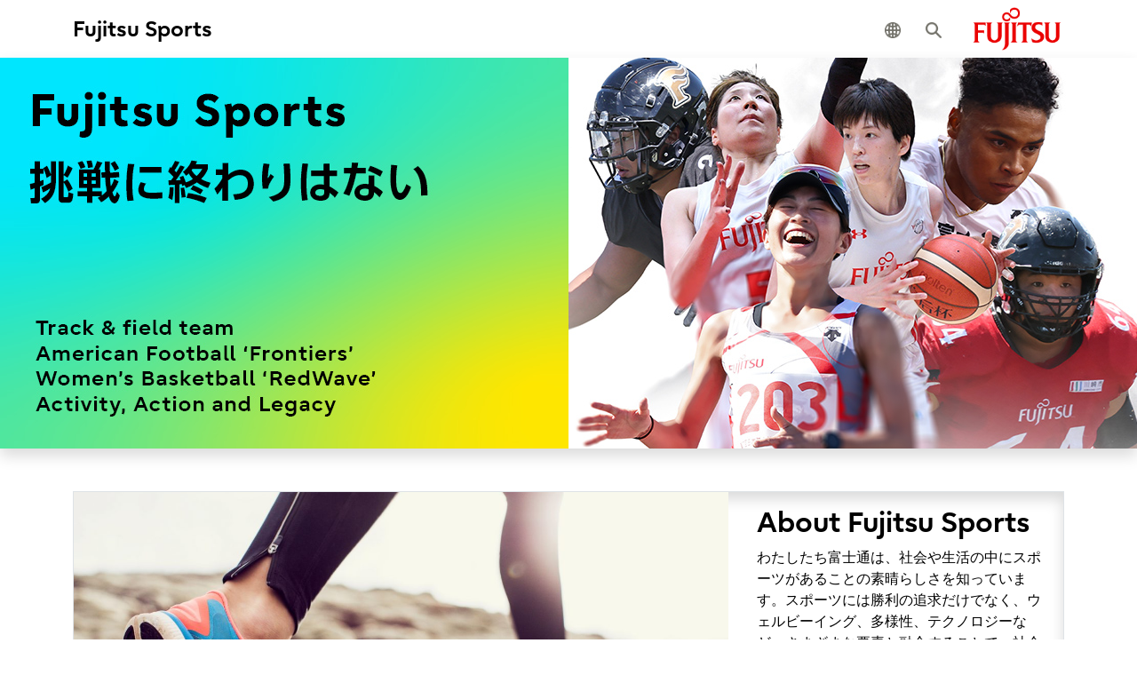

--- FILE ---
content_type: text/html; charset=UTF-8
request_url: https://sports.jp.fujitsu.com/
body_size: 99733
content:
<!DOCTYPE html>
<html dir="ltr" lang="ja" prefix="og: https://ogp.me/ns#">

<head>
    <meta charset="UTF-8">
    <meta name="viewport" content="width=device-width, initial-scale=1, shrink-to-fit=no">
    <link rel="profile" href="http://gmpg.org/xfn/11">
    <script src="https://www.fujitsu.com/incv5/init.js"></script>
    <title>ホーム - Fujitsu Sports - 富士通スポーツの活動 : 富士通</title>

		<!-- All in One SEO 4.9.3 - aioseo.com -->
	<meta name="description" content="About Fujitsu Sports わたしたち富士通は、社会や生活の中にスポーツがあることの素晴らしさを" />
	<meta name="robots" content="max-image-preview:large" />
	<link rel="canonical" href="https://sports.jp.fujitsu.com" />
	<meta name="generator" content="All in One SEO (AIOSEO) 4.9.3" />
		<meta property="og:locale" content="ja_JP" />
		<meta property="og:site_name" content="Fujitsu Sports - 富士通スポーツの活動 : 富士通 -" />
		<meta property="og:type" content="article" />
		<meta property="og:title" content="ホーム - Fujitsu Sports - 富士通スポーツの活動 : 富士通" />
		<meta property="og:description" content="About Fujitsu Sports わたしたち富士通は、社会や生活の中にスポーツがあることの素晴らしさを" />
		<meta property="og:url" content="https://sports.jp.fujitsu.com" />
		<meta property="og:image" content="https://sports.jp.fujitsu.com/sports/wp-content/uploads/2022/09/ogp-image.jpg" />
		<meta property="og:image:secure_url" content="https://sports.jp.fujitsu.com/sports/wp-content/uploads/2022/09/ogp-image.jpg" />
		<meta property="og:image:width" content="1200" />
		<meta property="og:image:height" content="630" />
		<meta property="article:published_time" content="2024-09-09T00:44:32+00:00" />
		<meta property="article:modified_time" content="2025-11-28T02:41:31+00:00" />
		<meta name="twitter:card" content="summary_large_image" />
		<meta name="twitter:title" content="ホーム - Fujitsu Sports - 富士通スポーツの活動 : 富士通" />
		<meta name="twitter:description" content="About Fujitsu Sports わたしたち富士通は、社会や生活の中にスポーツがあることの素晴らしさを" />
		<meta name="twitter:image" content="https://sports.jp.fujitsu.com/sports/wp-content/uploads/2022/09/ogp-image.jpg" />
		<script type="application/ld+json" class="aioseo-schema">
			{"@context":"https:\/\/schema.org","@graph":[{"@type":"BreadcrumbList","@id":"https:\/\/sports.jp.fujitsu.com\/#breadcrumblist","itemListElement":[{"@type":"ListItem","@id":"https:\/\/sports.jp.fujitsu.com#listItem","position":1,"name":"\u30db\u30fc\u30e0"}]},{"@type":"Organization","@id":"https:\/\/sports.jp.fujitsu.com\/#organization","name":"Fujitsu Sports - \u5bcc\u58eb\u901a\u30b9\u30dd\u30fc\u30c4\u306e\u6d3b\u52d5 ; \u5bcc\u58eb\u901a","url":"https:\/\/sports.jp.fujitsu.com\/","logo":{"@type":"ImageObject","url":"https:\/\/sports.jp.fujitsu.com\/sports\/wp-content\/uploads\/2022\/09\/ogp-image.jpg","@id":"https:\/\/sports.jp.fujitsu.com\/#organizationLogo","width":1200,"height":630},"image":{"@id":"https:\/\/sports.jp.fujitsu.com\/#organizationLogo"}},{"@type":"WebPage","@id":"https:\/\/sports.jp.fujitsu.com\/#webpage","url":"https:\/\/sports.jp.fujitsu.com\/","name":"\u30db\u30fc\u30e0 - Fujitsu Sports - \u5bcc\u58eb\u901a\u30b9\u30dd\u30fc\u30c4\u306e\u6d3b\u52d5 : \u5bcc\u58eb\u901a","description":"About Fujitsu Sports \u308f\u305f\u3057\u305f\u3061\u5bcc\u58eb\u901a\u306f\u3001\u793e\u4f1a\u3084\u751f\u6d3b\u306e\u4e2d\u306b\u30b9\u30dd\u30fc\u30c4\u304c\u3042\u308b\u3053\u3068\u306e\u7d20\u6674\u3089\u3057\u3055\u3092","inLanguage":"ja","isPartOf":{"@id":"https:\/\/sports.jp.fujitsu.com\/#website"},"breadcrumb":{"@id":"https:\/\/sports.jp.fujitsu.com\/#breadcrumblist"},"datePublished":"2024-09-09T09:44:32+09:00","dateModified":"2025-11-28T11:41:31+09:00"},{"@type":"WebSite","@id":"https:\/\/sports.jp.fujitsu.com\/#website","url":"https:\/\/sports.jp.fujitsu.com\/","name":"Fujitsu Sports - \u5bcc\u58eb\u901a\u30b9\u30dd\u30fc\u30c4\u306e\u6d3b\u52d5 ; \u5bcc\u58eb\u901a","inLanguage":"ja","publisher":{"@id":"https:\/\/sports.jp.fujitsu.com\/#organization"}}]}
		</script>
		<!-- All in One SEO -->

<link rel="alternate" type="application/rss+xml" title="Fujitsu Sports - 富士通スポーツの活動 : 富士通 &raquo; フィード" href="https://sports.jp.fujitsu.com/feed" />
<link rel="alternate" type="application/rss+xml" title="Fujitsu Sports - 富士通スポーツの活動 : 富士通 &raquo; コメントフィード" href="https://sports.jp.fujitsu.com/comments/feed" />
<link rel="alternate" title="oEmbed (JSON)" type="application/json+oembed" href="https://sports.jp.fujitsu.com/wp-json/oembed/1.0/embed?url=https%3A%2F%2Fsports.jp.fujitsu.com%2F" />
<link rel="alternate" title="oEmbed (XML)" type="text/xml+oembed" href="https://sports.jp.fujitsu.com/wp-json/oembed/1.0/embed?url=https%3A%2F%2Fsports.jp.fujitsu.com%2F&#038;format=xml" />
<style id='wp-img-auto-sizes-contain-inline-css'>
img:is([sizes=auto i],[sizes^="auto," i]){contain-intrinsic-size:3000px 1500px}
/*# sourceURL=wp-img-auto-sizes-contain-inline-css */
</style>
<style id='wp-emoji-styles-inline-css'>

	img.wp-smiley, img.emoji {
		display: inline !important;
		border: none !important;
		box-shadow: none !important;
		height: 1em !important;
		width: 1em !important;
		margin: 0 0.07em !important;
		vertical-align: -0.1em !important;
		background: none !important;
		padding: 0 !important;
	}
/*# sourceURL=wp-emoji-styles-inline-css */
</style>
<style id='wp-block-library-inline-css'>
:root{--wp-block-synced-color:#7a00df;--wp-block-synced-color--rgb:122,0,223;--wp-bound-block-color:var(--wp-block-synced-color);--wp-editor-canvas-background:#ddd;--wp-admin-theme-color:#007cba;--wp-admin-theme-color--rgb:0,124,186;--wp-admin-theme-color-darker-10:#006ba1;--wp-admin-theme-color-darker-10--rgb:0,107,160.5;--wp-admin-theme-color-darker-20:#005a87;--wp-admin-theme-color-darker-20--rgb:0,90,135;--wp-admin-border-width-focus:2px}@media (min-resolution:192dpi){:root{--wp-admin-border-width-focus:1.5px}}.wp-element-button{cursor:pointer}:root .has-very-light-gray-background-color{background-color:#eee}:root .has-very-dark-gray-background-color{background-color:#313131}:root .has-very-light-gray-color{color:#eee}:root .has-very-dark-gray-color{color:#313131}:root .has-vivid-green-cyan-to-vivid-cyan-blue-gradient-background{background:linear-gradient(135deg,#00d084,#0693e3)}:root .has-purple-crush-gradient-background{background:linear-gradient(135deg,#34e2e4,#4721fb 50%,#ab1dfe)}:root .has-hazy-dawn-gradient-background{background:linear-gradient(135deg,#faaca8,#dad0ec)}:root .has-subdued-olive-gradient-background{background:linear-gradient(135deg,#fafae1,#67a671)}:root .has-atomic-cream-gradient-background{background:linear-gradient(135deg,#fdd79a,#004a59)}:root .has-nightshade-gradient-background{background:linear-gradient(135deg,#330968,#31cdcf)}:root .has-midnight-gradient-background{background:linear-gradient(135deg,#020381,#2874fc)}:root{--wp--preset--font-size--normal:16px;--wp--preset--font-size--huge:42px}.has-regular-font-size{font-size:1em}.has-larger-font-size{font-size:2.625em}.has-normal-font-size{font-size:var(--wp--preset--font-size--normal)}.has-huge-font-size{font-size:var(--wp--preset--font-size--huge)}.has-text-align-center{text-align:center}.has-text-align-left{text-align:left}.has-text-align-right{text-align:right}.has-fit-text{white-space:nowrap!important}#end-resizable-editor-section{display:none}.aligncenter{clear:both}.items-justified-left{justify-content:flex-start}.items-justified-center{justify-content:center}.items-justified-right{justify-content:flex-end}.items-justified-space-between{justify-content:space-between}.screen-reader-text{border:0;clip-path:inset(50%);height:1px;margin:-1px;overflow:hidden;padding:0;position:absolute;width:1px;word-wrap:normal!important}.screen-reader-text:focus{background-color:#ddd;clip-path:none;color:#444;display:block;font-size:1em;height:auto;left:5px;line-height:normal;padding:15px 23px 14px;text-decoration:none;top:5px;width:auto;z-index:100000}html :where(.has-border-color){border-style:solid}html :where([style*=border-top-color]){border-top-style:solid}html :where([style*=border-right-color]){border-right-style:solid}html :where([style*=border-bottom-color]){border-bottom-style:solid}html :where([style*=border-left-color]){border-left-style:solid}html :where([style*=border-width]){border-style:solid}html :where([style*=border-top-width]){border-top-style:solid}html :where([style*=border-right-width]){border-right-style:solid}html :where([style*=border-bottom-width]){border-bottom-style:solid}html :where([style*=border-left-width]){border-left-style:solid}html :where(img[class*=wp-image-]){height:auto;max-width:100%}:where(figure){margin:0 0 1em}html :where(.is-position-sticky){--wp-admin--admin-bar--position-offset:var(--wp-admin--admin-bar--height,0px)}@media screen and (max-width:600px){html :where(.is-position-sticky){--wp-admin--admin-bar--position-offset:0px}}

/*# sourceURL=wp-block-library-inline-css */
</style><style id='global-styles-inline-css'>
:root{--wp--preset--aspect-ratio--square: 1;--wp--preset--aspect-ratio--4-3: 4/3;--wp--preset--aspect-ratio--3-4: 3/4;--wp--preset--aspect-ratio--3-2: 3/2;--wp--preset--aspect-ratio--2-3: 2/3;--wp--preset--aspect-ratio--16-9: 16/9;--wp--preset--aspect-ratio--9-16: 9/16;--wp--preset--color--black: #000000;--wp--preset--color--cyan-bluish-gray: #abb8c3;--wp--preset--color--white: #ffffff;--wp--preset--color--pale-pink: #f78da7;--wp--preset--color--vivid-red: #cf2e2e;--wp--preset--color--luminous-vivid-orange: #ff6900;--wp--preset--color--luminous-vivid-amber: #fcb900;--wp--preset--color--light-green-cyan: #7bdcb5;--wp--preset--color--vivid-green-cyan: #00d084;--wp--preset--color--pale-cyan-blue: #8ed1fc;--wp--preset--color--vivid-cyan-blue: #0693e3;--wp--preset--color--vivid-purple: #9b51e0;--wp--preset--color--blue: #2400b0;--wp--preset--color--pink: #d80084;--wp--preset--color--red: #ea0000;--wp--preset--color--orange: #ff8000;--wp--preset--color--yellow: #ffe700;--wp--preset--color--green: #008224;--wp--preset--color--teal: #61d600;--wp--preset--color--cyan: #00e7ef;--wp--preset--gradient--vivid-cyan-blue-to-vivid-purple: linear-gradient(135deg,rgb(6,147,227) 0%,rgb(155,81,224) 100%);--wp--preset--gradient--light-green-cyan-to-vivid-green-cyan: linear-gradient(135deg,rgb(122,220,180) 0%,rgb(0,208,130) 100%);--wp--preset--gradient--luminous-vivid-amber-to-luminous-vivid-orange: linear-gradient(135deg,rgb(252,185,0) 0%,rgb(255,105,0) 100%);--wp--preset--gradient--luminous-vivid-orange-to-vivid-red: linear-gradient(135deg,rgb(255,105,0) 0%,rgb(207,46,46) 100%);--wp--preset--gradient--very-light-gray-to-cyan-bluish-gray: linear-gradient(135deg,rgb(238,238,238) 0%,rgb(169,184,195) 100%);--wp--preset--gradient--cool-to-warm-spectrum: linear-gradient(135deg,rgb(74,234,220) 0%,rgb(151,120,209) 20%,rgb(207,42,186) 40%,rgb(238,44,130) 60%,rgb(251,105,98) 80%,rgb(254,248,76) 100%);--wp--preset--gradient--blush-light-purple: linear-gradient(135deg,rgb(255,206,236) 0%,rgb(152,150,240) 100%);--wp--preset--gradient--blush-bordeaux: linear-gradient(135deg,rgb(254,205,165) 0%,rgb(254,45,45) 50%,rgb(107,0,62) 100%);--wp--preset--gradient--luminous-dusk: linear-gradient(135deg,rgb(255,203,112) 0%,rgb(199,81,192) 50%,rgb(65,88,208) 100%);--wp--preset--gradient--pale-ocean: linear-gradient(135deg,rgb(255,245,203) 0%,rgb(182,227,212) 50%,rgb(51,167,181) 100%);--wp--preset--gradient--electric-grass: linear-gradient(135deg,rgb(202,248,128) 0%,rgb(113,206,126) 100%);--wp--preset--gradient--midnight: linear-gradient(135deg,rgb(2,3,129) 0%,rgb(40,116,252) 100%);--wp--preset--font-size--small: 13px;--wp--preset--font-size--medium: 20px;--wp--preset--font-size--large: 36px;--wp--preset--font-size--x-large: 42px;--wp--preset--spacing--20: 0.44rem;--wp--preset--spacing--30: 0.67rem;--wp--preset--spacing--40: 1rem;--wp--preset--spacing--50: 1.5rem;--wp--preset--spacing--60: 2.25rem;--wp--preset--spacing--70: 3.38rem;--wp--preset--spacing--80: 5.06rem;--wp--preset--shadow--natural: 6px 6px 9px rgba(0, 0, 0, 0.2);--wp--preset--shadow--deep: 12px 12px 50px rgba(0, 0, 0, 0.4);--wp--preset--shadow--sharp: 6px 6px 0px rgba(0, 0, 0, 0.2);--wp--preset--shadow--outlined: 6px 6px 0px -3px rgb(255, 255, 255), 6px 6px rgb(0, 0, 0);--wp--preset--shadow--crisp: 6px 6px 0px rgb(0, 0, 0);}:where(.is-layout-flex){gap: 0.5em;}:where(.is-layout-grid){gap: 0.5em;}body .is-layout-flex{display: flex;}.is-layout-flex{flex-wrap: wrap;align-items: center;}.is-layout-flex > :is(*, div){margin: 0;}body .is-layout-grid{display: grid;}.is-layout-grid > :is(*, div){margin: 0;}:where(.wp-block-columns.is-layout-flex){gap: 2em;}:where(.wp-block-columns.is-layout-grid){gap: 2em;}:where(.wp-block-post-template.is-layout-flex){gap: 1.25em;}:where(.wp-block-post-template.is-layout-grid){gap: 1.25em;}.has-black-color{color: var(--wp--preset--color--black) !important;}.has-cyan-bluish-gray-color{color: var(--wp--preset--color--cyan-bluish-gray) !important;}.has-white-color{color: var(--wp--preset--color--white) !important;}.has-pale-pink-color{color: var(--wp--preset--color--pale-pink) !important;}.has-vivid-red-color{color: var(--wp--preset--color--vivid-red) !important;}.has-luminous-vivid-orange-color{color: var(--wp--preset--color--luminous-vivid-orange) !important;}.has-luminous-vivid-amber-color{color: var(--wp--preset--color--luminous-vivid-amber) !important;}.has-light-green-cyan-color{color: var(--wp--preset--color--light-green-cyan) !important;}.has-vivid-green-cyan-color{color: var(--wp--preset--color--vivid-green-cyan) !important;}.has-pale-cyan-blue-color{color: var(--wp--preset--color--pale-cyan-blue) !important;}.has-vivid-cyan-blue-color{color: var(--wp--preset--color--vivid-cyan-blue) !important;}.has-vivid-purple-color{color: var(--wp--preset--color--vivid-purple) !important;}.has-black-background-color{background-color: var(--wp--preset--color--black) !important;}.has-cyan-bluish-gray-background-color{background-color: var(--wp--preset--color--cyan-bluish-gray) !important;}.has-white-background-color{background-color: var(--wp--preset--color--white) !important;}.has-pale-pink-background-color{background-color: var(--wp--preset--color--pale-pink) !important;}.has-vivid-red-background-color{background-color: var(--wp--preset--color--vivid-red) !important;}.has-luminous-vivid-orange-background-color{background-color: var(--wp--preset--color--luminous-vivid-orange) !important;}.has-luminous-vivid-amber-background-color{background-color: var(--wp--preset--color--luminous-vivid-amber) !important;}.has-light-green-cyan-background-color{background-color: var(--wp--preset--color--light-green-cyan) !important;}.has-vivid-green-cyan-background-color{background-color: var(--wp--preset--color--vivid-green-cyan) !important;}.has-pale-cyan-blue-background-color{background-color: var(--wp--preset--color--pale-cyan-blue) !important;}.has-vivid-cyan-blue-background-color{background-color: var(--wp--preset--color--vivid-cyan-blue) !important;}.has-vivid-purple-background-color{background-color: var(--wp--preset--color--vivid-purple) !important;}.has-black-border-color{border-color: var(--wp--preset--color--black) !important;}.has-cyan-bluish-gray-border-color{border-color: var(--wp--preset--color--cyan-bluish-gray) !important;}.has-white-border-color{border-color: var(--wp--preset--color--white) !important;}.has-pale-pink-border-color{border-color: var(--wp--preset--color--pale-pink) !important;}.has-vivid-red-border-color{border-color: var(--wp--preset--color--vivid-red) !important;}.has-luminous-vivid-orange-border-color{border-color: var(--wp--preset--color--luminous-vivid-orange) !important;}.has-luminous-vivid-amber-border-color{border-color: var(--wp--preset--color--luminous-vivid-amber) !important;}.has-light-green-cyan-border-color{border-color: var(--wp--preset--color--light-green-cyan) !important;}.has-vivid-green-cyan-border-color{border-color: var(--wp--preset--color--vivid-green-cyan) !important;}.has-pale-cyan-blue-border-color{border-color: var(--wp--preset--color--pale-cyan-blue) !important;}.has-vivid-cyan-blue-border-color{border-color: var(--wp--preset--color--vivid-cyan-blue) !important;}.has-vivid-purple-border-color{border-color: var(--wp--preset--color--vivid-purple) !important;}.has-vivid-cyan-blue-to-vivid-purple-gradient-background{background: var(--wp--preset--gradient--vivid-cyan-blue-to-vivid-purple) !important;}.has-light-green-cyan-to-vivid-green-cyan-gradient-background{background: var(--wp--preset--gradient--light-green-cyan-to-vivid-green-cyan) !important;}.has-luminous-vivid-amber-to-luminous-vivid-orange-gradient-background{background: var(--wp--preset--gradient--luminous-vivid-amber-to-luminous-vivid-orange) !important;}.has-luminous-vivid-orange-to-vivid-red-gradient-background{background: var(--wp--preset--gradient--luminous-vivid-orange-to-vivid-red) !important;}.has-very-light-gray-to-cyan-bluish-gray-gradient-background{background: var(--wp--preset--gradient--very-light-gray-to-cyan-bluish-gray) !important;}.has-cool-to-warm-spectrum-gradient-background{background: var(--wp--preset--gradient--cool-to-warm-spectrum) !important;}.has-blush-light-purple-gradient-background{background: var(--wp--preset--gradient--blush-light-purple) !important;}.has-blush-bordeaux-gradient-background{background: var(--wp--preset--gradient--blush-bordeaux) !important;}.has-luminous-dusk-gradient-background{background: var(--wp--preset--gradient--luminous-dusk) !important;}.has-pale-ocean-gradient-background{background: var(--wp--preset--gradient--pale-ocean) !important;}.has-electric-grass-gradient-background{background: var(--wp--preset--gradient--electric-grass) !important;}.has-midnight-gradient-background{background: var(--wp--preset--gradient--midnight) !important;}.has-small-font-size{font-size: var(--wp--preset--font-size--small) !important;}.has-medium-font-size{font-size: var(--wp--preset--font-size--medium) !important;}.has-large-font-size{font-size: var(--wp--preset--font-size--large) !important;}.has-x-large-font-size{font-size: var(--wp--preset--font-size--x-large) !important;}
/*# sourceURL=global-styles-inline-css */
</style>

<style id='classic-theme-styles-inline-css'>
/*! This file is auto-generated */
.wp-block-button__link{color:#fff;background-color:#32373c;border-radius:9999px;box-shadow:none;text-decoration:none;padding:calc(.667em + 2px) calc(1.333em + 2px);font-size:1.125em}.wp-block-file__button{background:#32373c;color:#fff;text-decoration:none}
/*# sourceURL=/wp-includes/css/classic-themes.min.css */
</style>
<link rel='stylesheet' id='bogo-css' href='https://sports.jp.fujitsu.com/sports/wp-content/plugins/bogo/includes/css/style.css?ver=3.9.1' media='all' />
<link rel='stylesheet' id='contact-form-7-css' href='https://sports.jp.fujitsu.com/sports/wp-content/plugins/contact-form-7/includes/css/styles.css?ver=6.1.4' media='all' />
<link rel='stylesheet' id='child-understrap-styles-css' href='https://sports.jp.fujitsu.com/sports/wp-content/themes/understrap-child/css/child-theme.min.css?ver=1.1.0.20241108' media='all' />
<link rel='stylesheet' id='cf7cf-style-css' href='https://sports.jp.fujitsu.com/sports/wp-content/plugins/cf7-conditional-fields/style.css?ver=2.6.7' media='all' />
<script id="image-watermark-no-right-click-js-before">
var iwArgsNoRightClick = {"rightclick":"N","draganddrop":"N","devtools":"Y","enableToast":"Y","toastMessage":"This content is protected"};

//# sourceURL=image-watermark-no-right-click-js-before
</script>
<script src="https://sports.jp.fujitsu.com/sports/wp-content/plugins/image-watermark/js/no-right-click.js?ver=2.0.3" id="image-watermark-no-right-click-js"></script>
<script src="https://sports.jp.fujitsu.com/sports/wp-includes/js/jquery/jquery.min.js?ver=3.7.1" id="jquery-core-js"></script>
<script src="https://sports.jp.fujitsu.com/sports/wp-includes/js/jquery/jquery-migrate.min.js?ver=3.4.1" id="jquery-migrate-js"></script>
<link rel="https://api.w.org/" href="https://sports.jp.fujitsu.com/wp-json/" /><link rel="alternate" title="JSON" type="application/json" href="https://sports.jp.fujitsu.com/wp-json/wp/v2/pages/4634" /><link rel="EditURI" type="application/rsd+xml" title="RSD" href="https://sports.jp.fujitsu.com/sports/xmlrpc.php?rsd" />
<meta name="generator" content="WordPress 6.9" />
<link rel='shortlink' href='https://sports.jp.fujitsu.com/' />
<link rel="alternate" href="https://sports.jp.fujitsu.com/en/" hreflang="en-US" />
<link rel="alternate" href="https://sports.jp.fujitsu.com/" hreflang="ja" />
<meta name="mobile-web-app-capable" content="yes">
<meta name="apple-mobile-web-app-capable" content="yes">
<meta name="apple-mobile-web-app-title" content="Fujitsu Sports - 富士通スポーツの活動 : 富士通 - ">
	<!-- Google Tag Manager -->
    <script>(function(w,d,s,l,i){w[l]=w[l]||[];w[l].push({'gtm.start':
    new Date().getTime(),event:'gtm.js'});var f=d.getElementsByTagName(s)[0],
    j=d.createElement(s),dl=l!='dataLayer'?'&l='+l:'';j.async=true;j.src=
    'https://www.googletagmanager.com/gtm.js?id='+i+dl;f.parentNode.insertBefore(j,f);
    })(window,document,'script','dataLayer','GTM-MML4VXJ');</script>
    <!-- End Google Tag Manager -->
    <!-- Google tag (gtag.js) --> <script async src="https://www.googletagmanager.com/gtag/js?id=G-NE707GR2CQ"></script> <script>   window.dataLayer = window.dataLayer || [];   function gtag(){dataLayer.push(arguments);}   gtag('js', new Date());   gtag('config', 'G-NE707GR2CQ'); </script>
</head>

<body class="home wp-singular page-template page-template-page-templates page-template-front-page page-template-page-templatesfront-page-php page page-id-4634 wp-embed-responsive wp-theme-understrap wp-child-theme-understrap-child ja group-blog understrap-has-sidebar" itemscope itemtype="http://schema.org/WebSite">
    <!-- Google Tag Manager (noscript) -->
    <noscript><iframe src="https://www.googletagmanager.com/ns.html?id=GTM-MML4VXJ" height="0" width="0" style="display:none;visibility:hidden"></iframe></noscript>
    <!-- End Google Tag Manager (noscript) -->
        <div class="site" id="page">
        <header id="wrapper-navbar" class="position-relative shadow">
            <a class="skip-link sr-only sr-only-focusable" href="#content">コンテンツへスキップ</a>
            <div class="container">
                <div class="d-flex align-items-center">
                    <div class="py-2 flex-grow-1">
                        <h1 class="h3 mb-0 strong">
                            <a class="d-block" rel="home" href="https://sports.jp.fujitsu.com/" itemprop="url">
                                Fujitsu Sports
                            </a>
                        </h1>
                    </div>
                    <div class="py-2">
                        <div id="header-group-nav-inner">
                            <div id="utility-area" class="m-0 position-static">
                                <ul class="utility me-4">
                                    <li class="change js-dropdown-menu">
                                        <a class="dd-hook" href="#header-change" data-open-text="開く" data-close-text="閉じる">
                                            <img src="https://www.fujitsu.com/imgv5/common/utility/icon-earth-01.png" alt="">
                                        </a>
                                        <div id="header-change" class="dd-content">
                                        <div class="dd-content-inner">
                                            <div class="change-wrapper">
                                                <dl class="desc-list-change">
                                                                                                            <dt>言語を変更</dt>
                                                                                                        <dd>
                                                        <div class="lang-selector">
                                                            <ul class="change-list">
                                                                <li><a href="https://sports.jp.fujitsu.com/" lang="ja" data-uw-rm-lang="false">Japanese</a></li>
                                                                <li><a href="https://sports.jp.fujitsu.com/en/" lang="en" data-uw-rm-lang="false">English</a></li>
                                                            </ul>
                                                        </div>
                                                    </dd>
                                                </dl>
                                            </div>
                                            <button class="close-btn" type="button">
                                                <span>閉じる</span>
                                            </button>
                                        </div>
                                    </li>
                                    <li class="search js-dropdown-menu">
                                        <a class="dd-hook" href="#header-search" data-open-text="開く" data-close-text="閉じる">
                                            <img src="https://www.fujitsu.com/imgv5/common/utility/icon-search-01.png" alt="">
                                        </a>
                                        <div id="header-search" class="dd-content">
                                            <div class="dd-content-inner">
                                                <form method="get" action="https://www.fujitsu.com/jp/search/">
                                                    <div class="search-wrapper">
                                                        <input type="hidden" name="restrict" value="all_www">
                                                        <input type="hidden" name="ie" value="UTF-8">
                                                        <input type="text" name="q" class="search-input" id="Search" value="" title="検索" placeholder="検索ワードを入力してください">
                                                        <button class="search-btn" type="submit">検索</button>
                                                    </div>
                                                </form>
                                                <button class="close-btn" type="button"><span>閉じる</span></button>
                                            </div>
                                        </div>
                                    </li>
                                </ul>
                            </div>
                        </div>
                    </div>
                    <div class="py-2">
                        <div id="corporate-symbol" class="m-0">
                                                            <a href="https://global.fujitsu/ja-jp/">
                                                            <img src="https://www.fujitsu.com/imgv5/common/symbolmark.png" alt="富士通">
                            </a>
                        </div>
                    </div>
                </div>
            </div>
        </header>
    <section class=" mb-5">
        <div class="container-xxl shadow p-0">
            <div id="carouselExampleControls" class="carousel slide" data-bs-ride="carousel">
                <div class="carousel-inner">
                                            <div class="carousel-item active">
                                                                                                                                <picture>
                                                                                    <source srcset="https://sports.jp.fujitsu.com/sports/wp-content/uploads/2024/09/2024home_600x800.jpg" media="(max-width: 576px)">
                                                                                <img src="https://sports.jp.fujitsu.com/sports/wp-content/uploads/2024/09/2024home_1280x440.jpg" class="d-block w-100">
                                    </picture>
                                                                                        </div>
                                    </div>
                            </div>
        </div>
    </section>

<div class="wrapper" id="full-width-page-wrapper">
    <div class="container site-main" id="main" role="main">
        
                    <section class="border bg-white inner-shadow mb-5">
    <div class="row justify-content-center g-3">
        <div class="col-12 col-md-6 col-lg-6 col-xl-8">
            <a href="https://sports.jp.fujitsu.com/about" class="bg-about w-100 h-100 d-block">
                <img fetchpriority="high" decoding="async" width="1280" height="853" src="https://sports.jp.fujitsu.com/sports/wp-content/uploads/2023/12/s-00008969-1280x853.jpg" alt="" class="d-block d-md-none alignnone size-large wp-image-4475 img-fluid " srcset="https://sports.jp.fujitsu.com/sports/wp-content/uploads/2023/12/s-00008969-1280x853.jpg 1280w, https://sports.jp.fujitsu.com/sports/wp-content/uploads/2023/12/s-00008969-600x400.jpg 600w, https://sports.jp.fujitsu.com/sports/wp-content/uploads/2023/12/s-00008969-768x512.jpg 768w, https://sports.jp.fujitsu.com/sports/wp-content/uploads/2023/12/s-00008969-1536x1024.jpg 1536w, https://sports.jp.fujitsu.com/sports/wp-content/uploads/2023/12/s-00008969-2048x1365.jpg 2048w" sizes="(max-width: 1280px) 100vw, 1280px" />
            </a>
        </div>
        <div class="col-12 col-md-6 col-lg-6 col-xl-4">
            <div class="p-3">
                <h1 class="strong">About Fujitsu Sports</h1>
                わたしたち富士通は、社会や生活の中にスポーツがあることの素晴らしさを知っています。スポーツには勝利の追求だけでなく、ウェルビーイング、多様性、テクノロジーなど、さまざまな要素と融合することで、社会課題を解決し、より良い世界を創造する力があります。わたしたちは、スポーツを通じて感動を共有し、スポーツ文化を次世代につなげ、多様な活動に挑戦していきます。
                <div class="text-end mt-3">
                    <a href="https://sports.jp.fujitsu.com/about" class="btn btn-outline-dark rounded-pill shadow-sm hover text-nowrap">
                        Fujitsu Sportsの活動へ
                        <i class="fas fa-chevron-circle-right"></i>
                    </a>
                </div>
            </div>
        </div>
    </div>
</section>

<section class="mb-5">
    <div class="row justify-content-center g-3">
        <div class="col-12 col-md-8">
            <div class="row justify-content-center g-3">
                <div class="col-6 col-md-3 col-lg-2">
                    <img decoding="async" width="455" height="383" src="https://sports.jp.fujitsu.com/sports/wp-content/uploads/2025/11/Fujitsu-Accelerator_logo.png" alt="" class="alignnone size-full wp-image-5073 img-fluid " />
                </div>
                <div class="col-12 col-md-9 col-lg-10">
                    <div class="strong">Fujitsu Accelerator Program</div>
                    Fujitsu Sportsはスタートアップ企業と当社の事業部門が協業検討チームを組み、新たな事業創出に取り組む富士通アクセラレータプログラムに参加しています。
                    <div class="text-end mt-3">
                        <a href="https://fap4sports.notion.site/Fujitsu-Accelerator-Program-for-SPORTS-2a9de8b0f2c4802798f1c9766d544d0b" target="_blank" rel="noopener noreferrer" class="btn btn-outline-dark rounded-pill shadow-sm hover text-nowrap">
                            詳しくはこちら
                            <i class="fas fa-chevron-circle-right"></i>
                        </a>
                    </div>
                </div>
            </div>
        </div>
    </div>
</section>

<section class="mb-5">
    <div class="row justify-content-center g-3">
        <div class="col-12 col-md-8 col-lg-6">
            <a href="https://sports.jp.fujitsu.com/fanclub">
                <img decoding="async" width="1280" height="400" src="https://sports.jp.fujitsu.com/sports/wp-content/uploads/2022/09/fanclub_bn.jpg" alt="" class="alignnone size-full wp-image-4032 img-fluid shadow-sm hover" srcset="https://sports.jp.fujitsu.com/sports/wp-content/uploads/2022/09/fanclub_bn.jpg 1280w, https://sports.jp.fujitsu.com/sports/wp-content/uploads/2022/09/fanclub_bn-600x188.jpg 600w, https://sports.jp.fujitsu.com/sports/wp-content/uploads/2022/09/fanclub_bn-768x240.jpg 768w" sizes="(max-width: 1280px) 100vw, 1280px" />
            </a>
        </div>
    </div>
</section>


<section class="mb-5 bg-gradation-green shadow p-3">
    <div class="d-flex px-3 pt-3">
        <a href="https://sports.jp.fujitsu.com/sdgs" class="text-decoration-none text-white">
            <span class="strong h3 me-2">SDGs</span><br class="d-block d-md-none">
            <small>スポーツの力で持続可能な社会の実現へ</small>
        </a>
        <div class="ms-auto"><a href="https://sports.jp.fujitsu.com/sdgs" class="btn btn-outline-light rounded-pill px-md-5 ex-small shadow-sm hover text-nowrap">
                Fujitsu Sports SDGsへ
                <i class="fas fa-chevron-circle-right"></i></a></div>
    </div>
    <hr class="hr-white mt-2">
    <section><div class=""><div class="row g-3 justify-content-center"><article class="col-6 col-md-4 col-lg-3 post-4522 post type-post status-publish format-standard has-post-thumbnail hentry category-sdgs_articles ja" id="post-4522">
    <a href="https://sports.jp.fujitsu.com/sdgs_articles/4522" class="card shadow-sm h-100 card-post hover">
        <!-- アイキャッチ画像 -->
                <img decoding="async" src="https://sports.jp.fujitsu.com/sports/wp-content/uploads/2023/12/1_DSC_8887_-1-600x338.jpg" class="card-img-top aspect-ratio-16-9 wp-post-image img-fluid " alt="センサリールームでのスポーツ観戦体験" srcset="https://sports.jp.fujitsu.com/sports/wp-content/uploads/2023/12/1_DSC_8887_-1-600x338.jpg 600w, https://sports.jp.fujitsu.com/sports/wp-content/uploads/2023/12/1_DSC_8887_-1-1280x720.jpg 1280w, https://sports.jp.fujitsu.com/sports/wp-content/uploads/2023/12/1_DSC_8887_-1-768x432.jpg 768w, https://sports.jp.fujitsu.com/sports/wp-content/uploads/2023/12/1_DSC_8887_-1-1536x864.jpg 1536w, https://sports.jp.fujitsu.com/sports/wp-content/uploads/2023/12/1_DSC_8887_-1-2048x1152.jpg 2048w" sizes="(max-width: 600px) 100vw, 600px" />                <div class="card-body">
            <div class="ex-small mb-2">
                <i class="far fa-clock"></i> 2023年12月19日            </div>
                        <!-- タイトル -->
            <h5 class="card-title strong">センサリールームでのスポーツ観戦体験</h5>
            <!-- 本文 -->
            <p class="entry-content card-text ex-small">富士通は共生社会の実現に向けた活動の一環として、発達障がいのある子どもに向けた「センサリールームでのスポーツ観戦」の機会を提供しています。 

      ...</p>
        </div>
    </a>
</article><!-- #post-## --><article class="col-6 col-md-4 col-lg-3 post-4398 post type-post status-publish format-standard has-post-thumbnail hentry category-sdgs_articles ja" id="post-4398">
    <a href="https://sports.jp.fujitsu.com/sdgs_articles/4398" class="card shadow-sm h-100 card-post hover">
        <!-- アイキャッチ画像 -->
                <img decoding="async" src="https://sports.jp.fujitsu.com/sports/wp-content/uploads/2023/10/collect-unnecessary-clothing-600x337.jpg" class="card-img-top aspect-ratio-16-9 wp-post-image img-fluid " alt="富士通フロンティアーズが不要衣類を回収、川崎市の最先端テクノロジーで再資源化！" srcset="https://sports.jp.fujitsu.com/sports/wp-content/uploads/2023/10/collect-unnecessary-clothing-600x337.jpg 600w, https://sports.jp.fujitsu.com/sports/wp-content/uploads/2023/10/collect-unnecessary-clothing-768x432.jpg 768w, https://sports.jp.fujitsu.com/sports/wp-content/uploads/2023/10/collect-unnecessary-clothing.jpg 1115w" sizes="(max-width: 600px) 100vw, 600px" />                <div class="card-body">
            <div class="ex-small mb-2">
                <i class="far fa-clock"></i> 2023年10月16日            </div>
                        <!-- タイトル -->
            <h5 class="card-title strong">富士通フロンティアーズが不要衣類を回収、川崎市の最先端テクノロジーで再資源化！</h5>
            <!-- 本文 -->
            <p class="entry-content card-text ex-small">富士通フロンティアーズ（以下、フロンティアーズ）は、2023年10月22日に富士通スタジアム川崎で開催されるX1 SUPER 秋季リーグ　第4節 アサヒビールシ...</p>
        </div>
    </a>
</article><!-- #post-## --><article class="col-6 col-md-4 col-lg-3 post-4391 post type-post status-publish format-standard has-post-thumbnail hentry category-sdgs_articles ja" id="post-4391">
    <a href="https://sports.jp.fujitsu.com/sdgs_articles/4391" class="card shadow-sm h-100 card-post hover">
        <!-- アイキャッチ画像 -->
                <img decoding="async" src="https://sports.jp.fujitsu.com/sports/wp-content/uploads/2023/10/バリアフリーマップ　国立競技場-028--600x400.jpg" class="card-img-top aspect-ratio-16-9 wp-post-image img-fluid " alt="富士通陸上競技部の協力により、国立競技場のアクセスマップが完成！" srcset="https://sports.jp.fujitsu.com/sports/wp-content/uploads/2023/10/バリアフリーマップ　国立競技場-028--600x400.jpg 600w, https://sports.jp.fujitsu.com/sports/wp-content/uploads/2023/10/バリアフリーマップ　国立競技場-028--1280x853.jpg 1280w, https://sports.jp.fujitsu.com/sports/wp-content/uploads/2023/10/バリアフリーマップ　国立競技場-028--768x512.jpg 768w, https://sports.jp.fujitsu.com/sports/wp-content/uploads/2023/10/バリアフリーマップ　国立競技場-028--1536x1024.jpg 1536w, https://sports.jp.fujitsu.com/sports/wp-content/uploads/2023/10/バリアフリーマップ　国立競技場-028--2048x1365.jpg 2048w" sizes="(max-width: 600px) 100vw, 600px" />                <div class="card-body">
            <div class="ex-small mb-2">
                <i class="far fa-clock"></i> 2023年10月16日            </div>
                        <!-- タイトル -->
            <h5 class="card-title strong">富士通陸上競技部の協力により、国立競技場のアクセスマップが完成！</h5>
            <!-- 本文 -->
            <p class="entry-content card-text ex-small">富士通陸上競技部では、所属選手・スタッフ協力のもと、国立競技場（東京都新宿区）のアクセスマップを制作し、2023年10月から配布・公開を開始しました。
   ...</p>
        </div>
    </a>
</article><!-- #post-## --><article class="col-6 col-md-4 col-lg-3 post-4240 post type-post status-publish format-standard has-post-thumbnail hentry category-sdgs_articles ja" id="post-4240">
    <a href="https://sports.jp.fujitsu.com/sdgs_articles/4240" class="card shadow-sm h-100 card-post hover">
        <!-- アイキャッチ画像 -->
                <img decoding="async" src="https://sports.jp.fujitsu.com/sports/wp-content/uploads/2023/06/20230528-top-600x400.jpg" class="card-img-top aspect-ratio-16-9 wp-post-image img-fluid " alt="国立競技場アクセスマップ制作へ向けて　車いす・ベビーカーでの街歩きを実施" srcset="https://sports.jp.fujitsu.com/sports/wp-content/uploads/2023/06/20230528-top-600x400.jpg 600w, https://sports.jp.fujitsu.com/sports/wp-content/uploads/2023/06/20230528-top-1280x853.jpg 1280w, https://sports.jp.fujitsu.com/sports/wp-content/uploads/2023/06/20230528-top-768x512.jpg 768w, https://sports.jp.fujitsu.com/sports/wp-content/uploads/2023/06/20230528-top-1536x1024.jpg 1536w, https://sports.jp.fujitsu.com/sports/wp-content/uploads/2023/06/20230528-top-2048x1365.jpg 2048w" sizes="(max-width: 600px) 100vw, 600px" />                <div class="card-body">
            <div class="ex-small mb-2">
                <i class="far fa-clock"></i> 2023年06月26日            </div>
                        <!-- タイトル -->
            <h5 class="card-title strong">国立競技場アクセスマップ制作へ向けて　車いす・ベビーカーでの街歩きを実施</h5>
            <!-- 本文 -->
            <p class="entry-content card-text ex-small">富士通では2023年度の共生社会の実現に向けた取り組みの一つとして、国立競技場（東京都新宿区）へのアクセスマップを制作します。準備の一環として2023年5月28...</p>
        </div>
    </a>
</article><!-- #post-## --></div></div></section>
</section>

<section class="border bg-white inner-shadow mb-5 p-3">
    <div class="row justify-content-center g-3">
        <div class="col-12">
            <h2 class="strong">
                Fujitsu Sports Team
            </h2>
            <hr class="hr-black mt-2">
        </div>
        <div class="col-12 column column-lg-2">
            富士通は1935年に川崎工場（現Fujitsu Technology Park）で創業しました。<br>
            創立50周年にあたる1985年に、アメリカンフットボール部と女子バスケットボール部が正式にスタートし、1990年に陸上競技部が富士通強化スポーツチームに指定され、現在に至ります。<br>
            富士通スポーツのチームは、それぞれの競技で日本一、世界一を目指し、日々努力し、挑戦しています。トップチーム、トップアスリートとして勝利を追求するとともに、スポーツの価値を高めるという使命のもと、健康管理や社会・地域貢献活動に貢献する取り組みを積極的に行っています。
        </div>
    </div>
</section>



<section class="border bg-gradation-blue text-white shadow mb-5 p-3">
    <div class="row justify-content-center g-3">
        <div class="col-12">
            <h2 class="strong">
                富士通陸上競技部
            </h2>
            <hr class="hr-white mt-2">
        </div>
        <div class="col-12 column column-lg-2">
            <a href="https://sports.jp.fujitsu.com/trackfield/"><img decoding="async" src="https://sports.jp.fujitsu.com/sports/wp-content/themes/understrap-child/images/logos/logo_trackfield.png" class="float-start w-250px me-3 mb-3" alt=""></a>
            1990年、それまで全国各地の事業所で活動していた部員を集結させるとともに、全国で活躍していた新卒者を迎え、富士通陸上競技部は発足しました。<br>
            創部以来、国際大会へ多くの日本代表選手を輩出し、世界記録をはじめアジア記録・日本記録を更新する選手も多く、競歩・長距離・マラソンからトラック＆フィールド（短距離・ハードルなどの一般種目、跳躍、パラ陸上）まで幅広い種目で選手が活躍しているのが、チームの大きな特長です。<br>
            これからも日本陸上界をリードするチームとして「世界で戦える選手を育成」をモットーに常に進化を続けていきます。
            <br>
            <div class="text-end mt-3">
                <a href="https://sports.jp.fujitsu.com/trackfield/" class="btn btn-outline-light rounded-pill shadow-sm hover">
                    陸上競技部の情報を見る
                    <i class="fas fa-chevron-circle-right"></i></a>
            </div>
        </div>
        <div class="col-12 col-md-4">
            <img decoding="async" width="1280" height="853" src="https://sports.jp.fujitsu.com/sports/wp-content/uploads/2023/12/20231103_536-1280x853.jpg" alt="" class="alignnone size-large wp-image-4476 img-fluid " srcset="https://sports.jp.fujitsu.com/sports/wp-content/uploads/2023/12/20231103_536-1280x853.jpg 1280w, https://sports.jp.fujitsu.com/sports/wp-content/uploads/2023/12/20231103_536-600x400.jpg 600w, https://sports.jp.fujitsu.com/sports/wp-content/uploads/2023/12/20231103_536-768x512.jpg 768w, https://sports.jp.fujitsu.com/sports/wp-content/uploads/2023/12/20231103_536-1536x1024.jpg 1536w, https://sports.jp.fujitsu.com/sports/wp-content/uploads/2023/12/20231103_536-2048x1365.jpg 2048w" sizes="(max-width: 1280px) 100vw, 1280px" />
        </div>
        <div class="col-12 col-md-4">
            <img decoding="async" width="1280" height="853" src="https://sports.jp.fujitsu.com/sports/wp-content/uploads/2023/12/KZY9750-1280x853-1.jpg" alt="" class="alignnone size-full wp-image-4477 img-fluid " srcset="https://sports.jp.fujitsu.com/sports/wp-content/uploads/2023/12/KZY9750-1280x853-1.jpg 1280w, https://sports.jp.fujitsu.com/sports/wp-content/uploads/2023/12/KZY9750-1280x853-1-600x400.jpg 600w, https://sports.jp.fujitsu.com/sports/wp-content/uploads/2023/12/KZY9750-1280x853-1-768x512.jpg 768w" sizes="(max-width: 1280px) 100vw, 1280px" />
        </div>
        <div class="col-12 col-md-4">
            <img decoding="async" width="1280" height="853" src="https://sports.jp.fujitsu.com/sports/wp-content/uploads/2024/09/20240629_2056-1280x853.jpg" alt="" class="alignnone size-large wp-image-4645 img-fluid " srcset="https://sports.jp.fujitsu.com/sports/wp-content/uploads/2024/09/20240629_2056-1280x853.jpg 1280w, https://sports.jp.fujitsu.com/sports/wp-content/uploads/2024/09/20240629_2056-600x400.jpg 600w, https://sports.jp.fujitsu.com/sports/wp-content/uploads/2024/09/20240629_2056-768x512.jpg 768w, https://sports.jp.fujitsu.com/sports/wp-content/uploads/2024/09/20240629_2056-1536x1024.jpg 1536w, https://sports.jp.fujitsu.com/sports/wp-content/uploads/2024/09/20240629_2056-2048x1365.jpg 2048w" sizes="(max-width: 1280px) 100vw, 1280px" />
        </div>
    </div>
</section>



<section class="border bg-gradation-pink text-white shadow mb-5 p-3">
    <div class="row justify-content-center g-3">
        <div class="col-12">
            <h2 class="strong">
                富士通アメリカンフットボール部 フロンティアーズ
            </h2>
            <hr class="hr-white mt-2">
        </div>
        <div class="col-12 column column-lg-2">
            <a href="https://sports.jp.fujitsu.com/frontiers"><img decoding="async" src="https://sports.jp.fujitsu.com/sports/wp-content/themes/understrap-child/images/logos/logo_frontiers.png" class="float-start w-250px me-3 mb-3" alt=""></a>
            1984年、富士通グループのアメリカンフットボール経験者が集まり、同好会として発足。<br>
            翌年の1985年、「仕事もフットボールも日本一に」をスローガンに、日本のアメリカンフットボール界の開拓者となることを誓い、チーム名をFRONTIERS（フロンティアーズ）と命名し、正式にスタート。<br>
            以降、人気と実力の両方でXリーグを代表するチームに成長し、2024 シーズンは4連覇で前人未踏の9 回目の日本一を目指します。<br>
            また、活動拠点としている川崎市の「かわさきスポーツパートナー」として、地域貢献活動にも率先して取り組みつつ、常勝チームとしても社員・地域・ファンを盛り上げるべく、挑み続けています。
            <div class="text-end mt-3">
                <a href="https://sports.jp.fujitsu.com/frontiers" class="btn btn-outline-light rounded-pill shadow-sm hover">
                    富士通フロンティアーズの情報を見る
                    <i class="fas fa-chevron-circle-right"></i>
                </a>
            </div>
        </div>
        <div class="col-12 col-md-4">
            <img decoding="async" width="1280" height="853" src="https://sports.jp.fujitsu.com/sports/wp-content/uploads/2024/09/SHIM5604-1280x853.jpg" alt="" class="alignnone size-large wp-image-4650 img-fluid " srcset="https://sports.jp.fujitsu.com/sports/wp-content/uploads/2024/09/SHIM5604-1280x853.jpg 1280w, https://sports.jp.fujitsu.com/sports/wp-content/uploads/2024/09/SHIM5604-600x400.jpg 600w, https://sports.jp.fujitsu.com/sports/wp-content/uploads/2024/09/SHIM5604-768x512.jpg 768w, https://sports.jp.fujitsu.com/sports/wp-content/uploads/2024/09/SHIM5604-1536x1024.jpg 1536w, https://sports.jp.fujitsu.com/sports/wp-content/uploads/2024/09/SHIM5604-2048x1365.jpg 2048w" sizes="(max-width: 1280px) 100vw, 1280px" />
        </div>
        <div class="col-12 col-md-4">
            <img decoding="async" width="1280" height="853" src="https://sports.jp.fujitsu.com/sports/wp-content/uploads/2024/09/SHIM0127-1280x853.jpg" alt="" class="alignnone size-large wp-image-4651 img-fluid " srcset="https://sports.jp.fujitsu.com/sports/wp-content/uploads/2024/09/SHIM0127-1280x853.jpg 1280w, https://sports.jp.fujitsu.com/sports/wp-content/uploads/2024/09/SHIM0127-600x400.jpg 600w, https://sports.jp.fujitsu.com/sports/wp-content/uploads/2024/09/SHIM0127-768x512.jpg 768w, https://sports.jp.fujitsu.com/sports/wp-content/uploads/2024/09/SHIM0127-1536x1024.jpg 1536w, https://sports.jp.fujitsu.com/sports/wp-content/uploads/2024/09/SHIM0127-2048x1365.jpg 2048w" sizes="(max-width: 1280px) 100vw, 1280px" />
        </div>
        <div class="col-12 col-md-4">
            <img decoding="async" width="1280" height="853" src="https://sports.jp.fujitsu.com/sports/wp-content/uploads/2024/09/SHIM2067-1280x853.jpg" alt="" class="alignnone size-large wp-image-4652 img-fluid " srcset="https://sports.jp.fujitsu.com/sports/wp-content/uploads/2024/09/SHIM2067-1280x853.jpg 1280w, https://sports.jp.fujitsu.com/sports/wp-content/uploads/2024/09/SHIM2067-600x400.jpg 600w, https://sports.jp.fujitsu.com/sports/wp-content/uploads/2024/09/SHIM2067-768x512.jpg 768w, https://sports.jp.fujitsu.com/sports/wp-content/uploads/2024/09/SHIM2067-1536x1024.jpg 1536w, https://sports.jp.fujitsu.com/sports/wp-content/uploads/2024/09/SHIM2067-2048x1365.jpg 2048w" sizes="(max-width: 1280px) 100vw, 1280px" />
        </div>
    </div>
</section>



<section class="border bg-gradation-orange text-white shadow mb-5 p-3">
    <div class="row justify-content-center g-3">
        <div class="col-12">
            <h2 class="strong">
                富士通女子バスケットボール部 レッドウェーブ
            </h2>
            <hr class="hr-white mt-2">
        </div>
        <div class="col-12 column column-lg-2">
            <a href="https://sports.jp.fujitsu.com/redwave"><img decoding="async" src="https://sports.jp.fujitsu.com/sports/wp-content/themes/understrap-child/images/logos/logo_red-wave.png" class="float-start w-250px me-3 mb-3" alt=""></a>
            1985年、選手の自主性をモットーに創部。「赤い波が強豪チームを脅かす存在となるように」という思いから、1993年に“RedWave”（レッドウェーブ）と命名されると、それを体現するかのように、翌年には日本リーグ1部（現Wリーグ）に昇格し、Wリーグを代表するチームへと成長しました。2023シーズンには、ベテランと若手の融合が実り、16年ぶり2度目のWリーグ制覇を達成しています。今シーズンも頂点を目指し、チーム一丸となって戦います。<br>
            また、チームは地域貢献活動にも積極的に取り組み、「かわさきスポーツパートナー」として、バスケットボールの普及とスポーツ全体の活性化に貢献していきます。
            <div class="text-end mt-3">
                <a href="https://sports.jp.fujitsu.com/redwave" class="btn btn-outline-light rounded-pill shadow-sm hover">
                    富士通レッドウェーブの情報を見る
                    <i class="fas fa-chevron-circle-right"></i>
                </a>
            </div>
        </div>
        <div class="col-12 col-md-4">
            <img decoding="async" width="600" height="400" src="https://sports.jp.fujitsu.com/sports/wp-content/uploads/2024/09/KAM14253-600x400.jpg" alt="" class="alignnone size-medium wp-image-4686 img-fluid " srcset="https://sports.jp.fujitsu.com/sports/wp-content/uploads/2024/09/KAM14253-600x400.jpg 600w, https://sports.jp.fujitsu.com/sports/wp-content/uploads/2024/09/KAM14253-1280x853.jpg 1280w, https://sports.jp.fujitsu.com/sports/wp-content/uploads/2024/09/KAM14253-768x512.jpg 768w, https://sports.jp.fujitsu.com/sports/wp-content/uploads/2024/09/KAM14253-1536x1024.jpg 1536w, https://sports.jp.fujitsu.com/sports/wp-content/uploads/2024/09/KAM14253-2048x1365.jpg 2048w" sizes="(max-width: 600px) 100vw, 600px" />
        </div>
        <div class="col-12 col-md-4">
            <img decoding="async" width="600" height="400" src="https://sports.jp.fujitsu.com/sports/wp-content/uploads/2024/09/DSC_0546-600x400.jpg" alt="" class="alignnone size-medium wp-image-4687 img-fluid " srcset="https://sports.jp.fujitsu.com/sports/wp-content/uploads/2024/09/DSC_0546-600x400.jpg 600w, https://sports.jp.fujitsu.com/sports/wp-content/uploads/2024/09/DSC_0546-1280x853.jpg 1280w, https://sports.jp.fujitsu.com/sports/wp-content/uploads/2024/09/DSC_0546-768x512.jpg 768w, https://sports.jp.fujitsu.com/sports/wp-content/uploads/2024/09/DSC_0546-1536x1024.jpg 1536w, https://sports.jp.fujitsu.com/sports/wp-content/uploads/2024/09/DSC_0546-2048x1365.jpg 2048w" sizes="(max-width: 600px) 100vw, 600px" />
        </div>
        <div class="col-12 col-md-4">
            <img decoding="async" width="600" height="400" src="https://sports.jp.fujitsu.com/sports/wp-content/uploads/2024/09/DSC_9291-600x400.jpg" alt="" class="alignnone size-medium wp-image-4688 img-fluid " srcset="https://sports.jp.fujitsu.com/sports/wp-content/uploads/2024/09/DSC_9291-600x400.jpg 600w, https://sports.jp.fujitsu.com/sports/wp-content/uploads/2024/09/DSC_9291-1280x853.jpg 1280w, https://sports.jp.fujitsu.com/sports/wp-content/uploads/2024/09/DSC_9291-768x512.jpg 768w, https://sports.jp.fujitsu.com/sports/wp-content/uploads/2024/09/DSC_9291-1536x1024.jpg 1536w, https://sports.jp.fujitsu.com/sports/wp-content/uploads/2024/09/DSC_9291-2048x1365.jpg 2048w" sizes="(max-width: 600px) 100vw, 600px" />
        </div>
    </div>
</section>



<section class="border bg-e8a text-white shadow mb-5 p-3">
    <div class="row justify-content-center g-3">
        <div class="col-12">
            <h2 class="strong">
                富士通女子チアリーダー部 フロンティアレッツ
            </h2>
            <hr class="hr-white mt-2">
        </div>
        <div class="col-12 column column-lg-2">
            <a href="https://sports.jp.fujitsu.com/cheerleader"><img decoding="async" width="600" height="356" src="https://sports.jp.fujitsu.com/sports/wp-content/uploads/2024/09/emblem_logo_frontierettes-600x356.png" alt="" class="alignnone size-medium wp-image-4657 float-start w-250px me-3 mb-3" srcset="https://sports.jp.fujitsu.com/sports/wp-content/uploads/2024/09/emblem_logo_frontierettes-600x356.png 600w, https://sports.jp.fujitsu.com/sports/wp-content/uploads/2024/09/emblem_logo_frontierettes-768x456.png 768w, https://sports.jp.fujitsu.com/sports/wp-content/uploads/2024/09/emblem_logo_frontierettes.png 1278w" sizes="(max-width: 600px) 100vw, 600px" /></a>
            元気! 笑顔! 勇気! <br>
            スポーツでこころとカラダを健やかに!<br>
            <br>
            女子チアリーダー部 フロンティアレッツ（Frontierettes）は、富士通グループを中心としたメンバーで構成されています。<br>
            ​『スポーツでこころとカラダを健やかに !』をテーマに掲げ、ホームタウンである川崎市を中心に富士通スポーツの応援のみならず、地域活動や社会貢献活動などを行っています。​​
            <div class="text-end mt-3">
                <a href="https://sports.jp.fujitsu.com/cheerleader" class="btn btn-outline-light rounded-pill shadow-sm hover">
                    富士通フロンティアレッツの情報を見る
                    <i class="fas fa-chevron-circle-right"></i>
                </a>
            </div>
        </div>
        <div class="col-12 col-md-4">
            <img decoding="async" width="600" height="400" src="https://sports.jp.fujitsu.com/sports/wp-content/uploads/2024/09/2024_frontierettes-600x400.jpg" alt="" class="alignnone size-medium wp-image-4662 img-fluid " srcset="https://sports.jp.fujitsu.com/sports/wp-content/uploads/2024/09/2024_frontierettes-600x400.jpg 600w, https://sports.jp.fujitsu.com/sports/wp-content/uploads/2024/09/2024_frontierettes-1280x854.jpg 1280w, https://sports.jp.fujitsu.com/sports/wp-content/uploads/2024/09/2024_frontierettes-768x512.jpg 768w, https://sports.jp.fujitsu.com/sports/wp-content/uploads/2024/09/2024_frontierettes-1536x1024.jpg 1536w, https://sports.jp.fujitsu.com/sports/wp-content/uploads/2024/09/2024_frontierettes-2048x1366.jpg 2048w" sizes="(max-width: 600px) 100vw, 600px" />
        </div>
        <div class="col-12 col-md-4">
            <img decoding="async" width="600" height="400" src="https://sports.jp.fujitsu.com/sports/wp-content/uploads/2024/09/TOM_5540-600x400.jpg" alt="" class="alignnone size-medium wp-image-4664 img-fluid " srcset="https://sports.jp.fujitsu.com/sports/wp-content/uploads/2024/09/TOM_5540-600x400.jpg 600w, https://sports.jp.fujitsu.com/sports/wp-content/uploads/2024/09/TOM_5540-1280x853.jpg 1280w, https://sports.jp.fujitsu.com/sports/wp-content/uploads/2024/09/TOM_5540-768x512.jpg 768w, https://sports.jp.fujitsu.com/sports/wp-content/uploads/2024/09/TOM_5540-1536x1024.jpg 1536w, https://sports.jp.fujitsu.com/sports/wp-content/uploads/2024/09/TOM_5540-2048x1365.jpg 2048w" sizes="(max-width: 600px) 100vw, 600px" />
        </div>
        <div class="col-12 col-md-4">
            <img decoding="async" width="600" height="400" src="https://sports.jp.fujitsu.com/sports/wp-content/uploads/2024/09/SHIM9811-1-scaled-600x400.jpg" alt="" class="alignnone size-medium wp-image-4713 img-fluid " srcset="https://sports.jp.fujitsu.com/sports/wp-content/uploads/2024/09/SHIM9811-1-scaled-600x400.jpg 600w, https://sports.jp.fujitsu.com/sports/wp-content/uploads/2024/09/SHIM9811-1-scaled-1280x854.jpg 1280w, https://sports.jp.fujitsu.com/sports/wp-content/uploads/2024/09/SHIM9811-1-scaled-768x512.jpg 768w, https://sports.jp.fujitsu.com/sports/wp-content/uploads/2024/09/SHIM9811-1-scaled-1536x1024.jpg 1536w, https://sports.jp.fujitsu.com/sports/wp-content/uploads/2024/09/SHIM9811-1-scaled-2048x1366.jpg 2048w" sizes="(max-width: 600px) 100vw, 600px" />
        </div>
    </div>
</section>



<section class="border bg-h5b text-black shadow mb-5 p-3">
    <div class="row justify-content-center g-3">
        <div class="col-12">
            <h2 class="strong">
                富士通スポーツ 一般運動部
            </h2>
            <hr class="hr-black mt-2">
        </div>
        <div class="col-12 col-lg-6 col-xl-4 text-center">
            <img decoding="async" width="600" height="400" src="https://sports.jp.fujitsu.com/sports/wp-content/uploads/2025/11/2025_redspirits_edited-1280x853-1-600x400.jpg" alt="" class="alignnone size-medium wp-image-5066 img-fluid mb-2 pointer" data-bs-toggle="modal" data-bs-target="#redspirits" srcset="https://sports.jp.fujitsu.com/sports/wp-content/uploads/2025/11/2025_redspirits_edited-1280x853-1-600x400.jpg 600w, https://sports.jp.fujitsu.com/sports/wp-content/uploads/2025/11/2025_redspirits_edited-1280x853-1-768x512.jpg 768w, https://sports.jp.fujitsu.com/sports/wp-content/uploads/2025/11/2025_redspirits_edited-1280x853-1.jpg 1280w" sizes="(max-width: 600px) 100vw, 600px" />
            <button type="button" class="btn btn-outline-dark rounded-pill shadow-sm hover" data-bs-toggle="modal" data-bs-target="#redspirits">
                カワサキレッドスピリッツの情報を見る
                <i class="fa-solid fa-magnifying-glass-plus"></i>
            </button>
            <!-- Modal -->
            <div class="modal fade text-start" id="redspirits" tabindex="-1" aria-labelledby="redspirits" aria-hidden="true">
                <div class="modal-dialog modal-lg">
                    <div class="modal-content">
                        <div class="modal-body">
                            <img decoding="async" width="1280" height="853" src="https://sports.jp.fujitsu.com/sports/wp-content/uploads/2025/11/2025_redspirits_edited-1280x853-1.jpg" alt="" class="alignnone size-full wp-image-5066 img-fluid mb-2" srcset="https://sports.jp.fujitsu.com/sports/wp-content/uploads/2025/11/2025_redspirits_edited-1280x853-1.jpg 1280w, https://sports.jp.fujitsu.com/sports/wp-content/uploads/2025/11/2025_redspirits_edited-1280x853-1-600x400.jpg 600w, https://sports.jp.fujitsu.com/sports/wp-content/uploads/2025/11/2025_redspirits_edited-1280x853-1-768x512.jpg 768w" sizes="(max-width: 1280px) 100vw, 1280px" />
                            <h4 class="modal-title strong" id="redspirits">富士通カワサキレッドスピリッツ</h4>
                            1979年、川崎工場の9人制から派生する形で発足。口コミで集まった経験者等を中心に力をつけ、1983年に東部地域リーグに初参戦。2006年に念願のV1昇格を果たし、18シーズンに渡りリーグの2ndカテゴリーで安定した強さを発揮。昨シーズンまでに延べ370試合を戦い、290勝80敗（勝率78.4%）という成績を残しています。「明るく、楽しく、そして強く」をスローガンに、仕事とバレーボールの両立を前提に、社員・地域・ファンに元気と感動を与えられるよう、一人ひとりが真摯に向き合い、全力で楽しんでいます。2023年4月からは「かわさきスポーツアンバサダー」としても活動し、社員・地域・ファンに愛される唯一無二のチームとなるべく、関わる人々全てのWell-beingに貢献し続けられるチームを目指しています。<br>
                            <br>
                            <a href="https://sports.jp.fujitsu.com/redspirits/" class="btn btn-outline-dark rounded-pill shadow-sm hover">
                                富士通カワサキレッドスピリッツの公式サイトを見る
                                <i class="fas fa-chevron-circle-right"></i>
                            </a>
                        </div>
                        <div class="modal-footer">
                            <button type="button" class="btn btn-dark rounded-pill" data-bs-dismiss="modal">閉じる</button>
                        </div>
                    </div>
                </div>
            </div>
        </div>
        <div class="col-12 col-lg-6 col-xl-4 text-center">
            <img decoding="async" src="https://sports.jp.fujitsu.com/sports/wp-content/uploads/2025/10/20251013FJT_0745.jpg" alt="" class="alignnone size-medium wp-image-4717 img-fluid mb-2 pointer" data-bs-toggle="modal" data-bs-target="#mens-basketball" />
            <button type="button" class="btn btn-outline-dark rounded-pill shadow-sm hover" data-bs-toggle="modal" data-bs-target="#mens-basketball">
                レッドウルブズの情報を見る
                <i class="fa-solid fa-magnifying-glass-plus"></i>
            </button>
            <!-- Modal -->
            <div class="modal fade text-start" id="mens-basketball" tabindex="-1" aria-labelledby="mens-basketball" aria-hidden="true">
                <div class="modal-dialog modal-lg">
                    <div class="modal-content">
                        <div class="modal-body">
                            <img decoding="async" src="https://sports.jp.fujitsu.com/sports/wp-content/uploads/2025/10/20251013FJT_0745.jpg" alt="" class="alignnone size-large wp-image-4717 img-fluid mb-2" />
                            <h4 class="modal-title strong mb-3">富士通レッドウルブズ（Red Wolves）</h4>
                            <div class="strong">チーム紹介</div>
                            富士通男子バスケットボール部（Red Wolves）は、1946 年に富士通信機製造（現富士通）は入社した池田敏雄元専務により、創設された実業団チームであり、全国でも有数の歴史と伝統のあるチームです。創部以来、旧関東実業団バスケットボール連盟へ加盟し、現在は全日本社会人バスケットボール連盟SBL-SB1トップリーグ（全８チーム）で活動しております。<br>
                            現在は、選手１７名とスタッフ７名が在籍。川崎市を拠点に、文武両道を目指しながら、アマチュア日本一を目指して活動しています。また、当部はスポーツの強化・普及を目的に、地域社会貢献活動として、連盟主催のバスケットボールクリニックや震災復興支援としてバスケットボールクリニック開催など、競技以外の場でも積極的な活動を行っております。<br>
                            <br>
                            <div class="strong">基本情報</div>
                            <ul>
                                <li>創部：1946年（昭和21年）</li>
                                <li>部員：選手 １７名、スタッフ７名</li>
                                <li>活動拠点：神奈川県川崎市</li>
                            </ul>
                            <br>
                            <div class="strong">これまでの主な経歴 </div>
                            <ul>
                                <li>
                                    <div class="strong">1991年度（平成03年）</div>
                                    全日本実業団選手権大会へ初出場（関東11位）
                                </li>
                                <li>
                                    <div class="strong">2008年度（平成20年）</div>
                                    関東実業団リーグ1-2部入替戦勝利（1部リーグ昇格）
                                </li>
                                <li>
                                    <div class="strong">2011年度（平成23年）</div>
                                    全日本実業団選手権大会予選リーグ突破 全国8位（初）
                                </li>
                                <li>
                                    <div class="strong">2016年度（平成28年）</div>
                                    関東実業団１部リーグ優勝（初） <br>
                                    関東実業団選手権大会優勝（初） 
                                </li>
                                <li>
                                    <div class="strong">2017年度（平成29年）</div>
                                    高松宮記念杯第50回全日本実業団選手権大会３位
                                </li>
                                <li>
                                    <div class="strong">2018年度（平成30年）</div>
                                    社会人バスケットボール連盟設立により、地域リーグに参画 <br>
                                    高松宮記念杯 第1回全日本社会人バスケットボール地域リーグチャンピオンシップ３位
                                </li>
                                <li>
                                    <div class="strong">2023年度（令和05年）</div>
                                    関東地域リーグ優勝（初）　<br>
                                    高松宮記念杯 第6回 全日本社会人バスケットボールプレミアムチャンピオンシップ準優勝
                                </li>
                                <li>
                                    <div class="strong">2024年度（令和06年）</div>
                                    リーグ再編成に伴いSBL-SB1トップリーグ設立により参画 （全８チーム）
                                </li>
                            </ul>
<br>
                            <a href="https://sports.jp.fujitsu.com/redwolves/" class="btn btn-outline-dark rounded-pill shadow-sm hover">
                                富士通レッドウルブズの公式サイトを見る
                                <i class="fas fa-chevron-circle-right"></i>
                            </a>
                        </div>
                        <div class="modal-footer">
                            <button type="button" class="btn btn-dark rounded-pill" data-bs-dismiss="modal">閉じる</button>
                        </div>
                    </div>
                </div>
            </div>
        </div>
        <div class="col-12 col-lg-6 col-xl-4 text-center">
            <img decoding="async" width="1280" height="853" src="https://sports.jp.fujitsu.com/sports/wp-content/uploads/2024/11/2024_swim.jpg" alt="" class="alignnone size-full wp-image-4919 img-fluid mb-2 pointer" data-bs-toggle="modal" data-bs-target="#swim" srcset="https://sports.jp.fujitsu.com/sports/wp-content/uploads/2024/11/2024_swim.jpg 1280w, https://sports.jp.fujitsu.com/sports/wp-content/uploads/2024/11/2024_swim-600x400.jpg 600w, https://sports.jp.fujitsu.com/sports/wp-content/uploads/2024/11/2024_swim-768x512.jpg 768w" sizes="(max-width: 1280px) 100vw, 1280px" />
            <button type="button" class="btn btn-outline-dark rounded-pill shadow-sm hover" data-bs-toggle="modal" data-bs-target="#swim">
                水泳部の情報を見る
                <i class="fa-solid fa-magnifying-glass-plus"></i>
            </button>
            <!-- Modal -->
            <div class="modal fade text-start" id="swim" tabindex="-1" aria-labelledby="swim" aria-hidden="true">
                <div class="modal-dialog modal-lg">
                    <div class="modal-content">
                        <div class="modal-body">
                            <img decoding="async" width="1280" height="853" src="https://sports.jp.fujitsu.com/sports/wp-content/uploads/2024/11/2024_swim.jpg" alt="" class="alignnone size-full wp-image-4919 img-fluid mb-2" srcset="https://sports.jp.fujitsu.com/sports/wp-content/uploads/2024/11/2024_swim.jpg 1280w, https://sports.jp.fujitsu.com/sports/wp-content/uploads/2024/11/2024_swim-600x400.jpg 600w, https://sports.jp.fujitsu.com/sports/wp-content/uploads/2024/11/2024_swim-768x512.jpg 768w" sizes="(max-width: 1280px) 100vw, 1280px" />
                            <h4 class="modal-title strong mb-3">富士通水泳部</h4>
                            <div class="strong">チーム紹介</div>
                            富士通水泳部は、1953年に当時の川崎工場の水泳経験者を中心に創部し、今年で創部71年になる歴史と伝統のあるチームです。「文武両道」モットーに、日々の業務とトレーニングに励んでいます。創部以来、全日本級の選手や日本選手権・ジャパンオープン・ワールドカップ等の大会で入賞する選手を多数輩出しており、日本水泳界を代表する社会人チームとして活動してまいりました。近年は、パラアスリートも加入し、ジャパンパラ競技会・日本パラ水泳競技大会で優勝するなど、輝かしい成績を残しています。 <br>
                            現在は、16名の選手が在籍し、一人一人が企業スポーツ選手としての自覚を持ち、競技だけではなく、水泳やトレーニングを通じてもっと元気に、未来に繋がる社会貢献にも取り組んでいます。 <br>
                            <br>
                            <div class="strong">基本情報</div>
                            <ul>
                                <li>創部：1953年</li>
                                <li>部員：選手16名、スタッフ 2名</li>
                                <li>活動拠点：京浜地区中心に活動中（横浜国際プール、アクアティクスセンター等）</li>
                            </ul>
                            <br>
                            <div class="strong">基本方針</div>
                            <ul>
                                <li>業務と競技の両立をすること</li>
                                <li>一人一人が企業スポーツ選手としての自覚を持つこと</li>
                                <li>水泳を通じた社会貢献チームであること</li>
                            </ul>
                            <br>
                            <div class="strong">これまでの主な経歴 </div>
                            <ul>
                                <li>アジア大会・パンパシフィック水泳大会・ワールドカップ日本代表選手輩出</li>
                                <li>日本選手権優勝</li>
                                <li>国民体育大会優勝</li>
                                <li>日本記録樹立</li>
                                <li>ジャパンパラ競技大会優勝</li>
                                <li>日本パラ水泳選手権優勝</li>
                            </ul>
                        </div>
                        <div class="modal-footer">
                            <button type="button" class="btn btn-dark rounded-pill" data-bs-dismiss="modal">閉じる</button>
                        </div>
                    </div>
                </div>
            </div>
        </div>
        <div class="col-12 col-lg-6 col-xl-4 text-center">
            <img decoding="async" width="600" height="400" src="https://sports.jp.fujitsu.com/sports/wp-content/uploads/2024/09/2024_equestrian_edited-600x400.jpg" alt="" class="alignnone size-medium wp-image-4715 img-fluid mb-2 pointer" data-bs-toggle="modal" data-bs-target="#equestrian" srcset="https://sports.jp.fujitsu.com/sports/wp-content/uploads/2024/09/2024_equestrian_edited-600x400.jpg 600w, https://sports.jp.fujitsu.com/sports/wp-content/uploads/2024/09/2024_equestrian_edited-768x512.jpg 768w, https://sports.jp.fujitsu.com/sports/wp-content/uploads/2024/09/2024_equestrian_edited.jpg 1168w" sizes="(max-width: 600px) 100vw, 600px" />
            <button type="button" class="btn btn-outline-dark rounded-pill shadow-sm hover" data-bs-toggle="modal" data-bs-target="#equestrian">
                馬術部の情報を見る
                <i class="fa-solid fa-magnifying-glass-plus"></i>
            </button>
            <!-- Modal -->
            <div class="modal fade text-start" id="equestrian" tabindex="-1" aria-labelledby="equestrian" aria-hidden="true">
                <div class="modal-dialog modal-lg">
                    <div class="modal-content">
                        <div class="modal-body">
                            <img decoding="async" width="1168" height="778" src="https://sports.jp.fujitsu.com/sports/wp-content/uploads/2024/09/2024_equestrian_edited.jpg" alt="" class="alignnone size-full wp-image-4715 img-fluid mb-2" srcset="https://sports.jp.fujitsu.com/sports/wp-content/uploads/2024/09/2024_equestrian_edited.jpg 1168w, https://sports.jp.fujitsu.com/sports/wp-content/uploads/2024/09/2024_equestrian_edited-600x400.jpg 600w, https://sports.jp.fujitsu.com/sports/wp-content/uploads/2024/09/2024_equestrian_edited-768x512.jpg 768w" sizes="(max-width: 1168px) 100vw, 1168px" />
                            <h4 class="modal-title strong mb-3">富士通馬術部</h4>
                            <div class="strong">チーム紹介</div>
                            1956年、当時の川崎工場に創部。コース上の障害物を早く、かつミスなく飛び越える技術の高さとタイムを競う「障害馬術飛越競技」に取り組み、現在は54名の部員が活動しています。合同練習や合宿を重ねて技術力と団結力の向上に励み、2014年に全日本実業団障害馬術大会で初優勝を飾ると、2016年、2018年、2021年に優勝を果たし、「JBGホースフェスティバル」では4年連続団体優勝という輝かしい実績を残しています。今年度の目標は、全日本クラスとなるこの2大会で団体優勝することで、今後も人馬一体の美しさと競技への情熱を胸に、新たな挑戦を続けていきます。<br>
                            <br>
                            <div class="strong">基本情報</div>
                            <ul>
                                <li>創部：1956年</li>
                                <li>部員：54名</li>
                                <li>活動拠点：乗馬クラブクレイン（栃木県）</li>
                            </ul>
                            <br>
                            <div class="strong">これまでの主な経歴 </div>
                            <ul>
                                <li>全日本実業団障害馬術大会：優勝…4回</li>
                                <li>JBGホースフェスティバル：優勝…4回</li>
                            </ul>
                        </div>
                        <div class="modal-footer">
                            <button type="button" class="btn btn-dark rounded-pill" data-bs-dismiss="modal">閉じる</button>
                        </div>
                    </div>
                </div>
            </div>
        </div>
        <div class="col-12 col-lg-6 col-xl-4 text-center">
            <img decoding="async" width="600" height="400" src="https://sports.jp.fujitsu.com/sports/wp-content/uploads/2024/09/2024_golf_edited-600x400.jpg" alt="" class="alignnone size-medium wp-image-4716 img-fluid mb-2 pointer" data-bs-toggle="modal" data-bs-target="#golf" srcset="https://sports.jp.fujitsu.com/sports/wp-content/uploads/2024/09/2024_golf_edited-600x400.jpg 600w, https://sports.jp.fujitsu.com/sports/wp-content/uploads/2024/09/2024_golf_edited-1280x853.jpg 1280w, https://sports.jp.fujitsu.com/sports/wp-content/uploads/2024/09/2024_golf_edited-768x512.jpg 768w, https://sports.jp.fujitsu.com/sports/wp-content/uploads/2024/09/2024_golf_edited-1536x1023.jpg 1536w, https://sports.jp.fujitsu.com/sports/wp-content/uploads/2024/09/2024_golf_edited.jpg 1735w" sizes="(max-width: 600px) 100vw, 600px" />
            <button type="button" class="btn btn-outline-dark rounded-pill shadow-sm hover" data-bs-toggle="modal" data-bs-target="#golf">
                ゴルフ部の情報を見る
                <i class="fa-solid fa-magnifying-glass-plus"></i>
            </button>
            <!-- Modal -->
            <div class="modal fade text-start" id="golf" tabindex="-1" aria-labelledby="golf" aria-hidden="true">
                <div class="modal-dialog modal-lg">
                    <div class="modal-content">
                        <div class="modal-body">
                            <img decoding="async" width="1280" height="853" src="https://sports.jp.fujitsu.com/sports/wp-content/uploads/2024/09/2024_golf_edited-1280x853.jpg" alt="" class="alignnone size-large wp-image-4716 img-fluid mb-2" srcset="https://sports.jp.fujitsu.com/sports/wp-content/uploads/2024/09/2024_golf_edited-1280x853.jpg 1280w, https://sports.jp.fujitsu.com/sports/wp-content/uploads/2024/09/2024_golf_edited-600x400.jpg 600w, https://sports.jp.fujitsu.com/sports/wp-content/uploads/2024/09/2024_golf_edited-768x512.jpg 768w, https://sports.jp.fujitsu.com/sports/wp-content/uploads/2024/09/2024_golf_edited-1536x1023.jpg 1536w, https://sports.jp.fujitsu.com/sports/wp-content/uploads/2024/09/2024_golf_edited.jpg 1735w" sizes="(max-width: 1280px) 100vw, 1280px" />
                            <h4 class="modal-title strong mb-3">富士通ゴルフ部</h4>
                            <div class="strong">チーム紹介</div>
                            2002年に創部。翌年に全日本実業団に初出場したゴルフ部は、新入社員から経営層まで幅広い層で構成され、富士通グループの「Fujitsu Way」を体現し、ゴルフを通じてその価値観を社会に訴求することを理念としています。現在の目標は、「日経カップ企業対抗ゴルフ選手権」へ出場・シード権獲得で、部員は仕事と部活動の両立を図りながら、個々の効率的な練習と選手間の競争を通して、部全体のレベル向上に努めています。スポーツマンシップを重んじ、ラウンドを通じて「気持ちいい人達」として認識されることを目指しています。日々の練習に励み、チームとして成長を続けています。<br>
                            <br>
                            <div class="strong">基本情報</div>
                            <ul>
                                <li>創部：2002年</li>
                                <li>部員：約30名</li>
                                <li>活動拠点：関東地区中心に活動</li>
                            </ul>
                            <br>
                            <div class="strong">これまでの主な経歴 </div>
                            <ul>
                                <li>日経カップ企業対抗ゴルフ選手権</li>
                                <li>全日本企業対抗ゴルフトーナメント</li>
                                <li>企業対抗レディースゴルフトーナメント</li>
                                <li>IT企業対抗ゴルフ大会（IT業界企業のゴルフにおける「技術向上」と「親睦」のために行う大会として、2007年に富士通ゴルフ部が中心となって発足し、毎年1回開催）</li>
                            </ul>
                        </div>
                        <div class="modal-footer">
                            <button type="button" class="btn btn-dark rounded-pill" data-bs-dismiss="modal">閉じる</button>
                        </div>
                    </div>
                </div>
            </div>
        </div>
        <div class="col-12 col-lg-6 col-xl-4 text-center">
            <img decoding="async" width="600" height="400" src="https://sports.jp.fujitsu.com/sports/wp-content/uploads/2024/09/2024_mens-volleyball_edigted-600x400.jpg" alt="" class="alignnone size-medium wp-image-4718 img-fluid mb-2 pointer" data-bs-toggle="modal" data-bs-target="#mens-volleyball" srcset="https://sports.jp.fujitsu.com/sports/wp-content/uploads/2024/09/2024_mens-volleyball_edigted-600x400.jpg 600w, https://sports.jp.fujitsu.com/sports/wp-content/uploads/2024/09/2024_mens-volleyball_edigted-1280x854.jpg 1280w, https://sports.jp.fujitsu.com/sports/wp-content/uploads/2024/09/2024_mens-volleyball_edigted-768x512.jpg 768w, https://sports.jp.fujitsu.com/sports/wp-content/uploads/2024/09/2024_mens-volleyball_edigted-1536x1024.jpg 1536w, https://sports.jp.fujitsu.com/sports/wp-content/uploads/2024/09/2024_mens-volleyball_edigted-2048x1366.jpg 2048w" sizes="(max-width: 600px) 100vw, 600px" />
            <button type="button" class="btn btn-outline-dark rounded-pill shadow-sm hover" data-bs-toggle="modal" data-bs-target="#mens-volleyball">
                明石工場バレーボール部の情報を見る
                <i class="fa-solid fa-magnifying-glass-plus"></i>
            </button>
            <!-- Modal -->
            <div class="modal fade text-start" id="mens-volleyball" tabindex="-1" aria-labelledby="mens-volleyball" aria-hidden="true">
                <div class="modal-dialog modal-lg">
                    <div class="modal-content">
                        <div class="modal-body">
                            <img decoding="async" width="600" height="400" src="https://sports.jp.fujitsu.com/sports/wp-content/uploads/2024/09/2024_mens-volleyball_edigted-600x400.jpg" alt="" class="alignnone size-medium wp-image-4718 img-fluid d-block mx-auto mb-2" srcset="https://sports.jp.fujitsu.com/sports/wp-content/uploads/2024/09/2024_mens-volleyball_edigted-600x400.jpg 600w, https://sports.jp.fujitsu.com/sports/wp-content/uploads/2024/09/2024_mens-volleyball_edigted-1280x854.jpg 1280w, https://sports.jp.fujitsu.com/sports/wp-content/uploads/2024/09/2024_mens-volleyball_edigted-768x512.jpg 768w, https://sports.jp.fujitsu.com/sports/wp-content/uploads/2024/09/2024_mens-volleyball_edigted-1536x1024.jpg 1536w, https://sports.jp.fujitsu.com/sports/wp-content/uploads/2024/09/2024_mens-volleyball_edigted-2048x1366.jpg 2048w" sizes="(max-width: 600px) 100vw, 600px" />
                            <h4 class="modal-title strong mb-3">富士通明石工場バレーボール部（9人制）</h4>
                            <div class="strong">チーム紹介</div>
                            1968年、富士通明石工場［当時 富士通周辺機（株）］に創設されたバレーボール部を起源とする9人制バレーボールの実業団チームです。創部以来、国民体育大会など数々の国内主要大会で通算35回の日本一を達成した、全国でも歴史と伝統のあるチームです。現在は兵庫県を拠点に仕事を第一に、競技と両立しながら、2008年以来の日本一奪還を目指して日々練習に励んでいます。地域貢献活動として、兵庫県と障害者スポーツ応援協定を締結し、シッティングバレー大会への参加や小中学生向けバレーボール教室の開催、練習環境周辺の清掃活動など、競技以外の場でも積極的に活動しています。<br>
                            <br>
                            <div class="strong">基本情報</div>
                            <ul>
                                <li>創部：1968年</li>
                                <li>部員：選手 12名、スタッフ8名</li>
                                <li>活動拠点：兵庫県明石市​・神戸市</li>
                            </ul>
                            <br>
                            <div class="strong">これまでの主な経歴 </div>
                            <ul>
                                <li>全日本都市対抗9人制バレーボール優勝大会：優勝…4回 </li>
                                <li>全日本9人制バレーボール実業団選手権大会：優勝…9回 </li>
                                <li>国民体育大会バレーボール競技：優勝…8回 </li>
                                <li>全日本9人制バレーボール総合選手権大会：優勝…8回 </li>
                                <li>「櫻田記念」全日本9人制バレーボール実業団選抜優勝大会：優勝…6回 </li>
                                <li>全日本9人制バレーボールトップリーグ（V9チャンプリーグ）：準優勝…1回 </li>
                            </ul>
                        </div>
                        <div class="modal-footer">
                            <button type="button" class="btn btn-dark rounded-pill" data-bs-dismiss="modal">閉じる</button>
                        </div>
                    </div>
                </div>
            </div>
        </div>
    </div>
</section>

<div class="row justify-content-center mb-4">
    <div class="col col-lg-10">
        <div class="row justify-content-center g-3">
            <div class="col-12 col-md-6">
                <a href="https://sports.jp.fujitsu.com/poster" class="small">
                    <img decoding="async" width="600" height="188" src="https://sports.jp.fujitsu.com/sports/wp-content/uploads/2024/09/download_bn_2024-600x188.jpg" alt="" class="alignnone size-medium wp-image-4706 img-fluid shadow-sm hover" srcset="https://sports.jp.fujitsu.com/sports/wp-content/uploads/2024/09/download_bn_2024-600x188.jpg 600w, https://sports.jp.fujitsu.com/sports/wp-content/uploads/2024/09/download_bn_2024-768x240.jpg 768w, https://sports.jp.fujitsu.com/sports/wp-content/uploads/2024/09/download_bn_2024.jpg 1280w" sizes="(max-width: 600px) 100vw, 600px" />
                </a>
            </div>
            <div class="col-12 col-md-6">
                <a href="https://sports.jp.fujitsu.com/accessibility_map" class="small">
                    <img decoding="async" width="1280" height="400" src="https://sports.jp.fujitsu.com/sports/wp-content/uploads/2023/08/barrierfree_bn_2023.jpg" alt="" class="alignnone size-full wp-image-4351 img-fluidshadow-sm hover" srcset="https://sports.jp.fujitsu.com/sports/wp-content/uploads/2023/08/barrierfree_bn_2023.jpg 1280w, https://sports.jp.fujitsu.com/sports/wp-content/uploads/2023/08/barrierfree_bn_2023-600x188.jpg 600w, https://sports.jp.fujitsu.com/sports/wp-content/uploads/2023/08/barrierfree_bn_2023-768x240.jpg 768w" sizes="(max-width: 1280px) 100vw, 1280px" />
                </a>
            </div>
        </div>
    </div>
</div>





<style>
    @media (min-width: 577px) {
        .bg-about {
            background-image: url(https://sports.jp.fujitsu.com/sports/wp-content/uploads/2023/12/s-00008969-1280x853.jpg);
            background-size: cover;
            background-position: left center;
        }
    }

    .w-250px {
        width: 250px;
    }
</style>        
    </div><!-- #main -->
</div><!-- #full-width-page-wrapper -->



<footer class="mt-5">
    <div id="footer">
        <div class="container">
            <div class="row">
                <div class="col-12 col-lg" id="footer-nav-b">
                    <ul class="utility">
                                                    <li><a href="https://www.fujitsu.com/jp/about/resources/terms/">このサイトについて</a></li>
                            <li><a href="https://www.fujitsu.com/jp/about/resources/privacy/">個人情報保護ポリシー</a></li>
                            <li><a href="https://www.fujitsu.com/jp/support/">お問い合わせ</a></li>
                            <li><a href="https://www.fujitsu.com/jp/htmlsitemap.html">サイトマップ</a></li>
                                            </ul>
                </div>
                <div class="col-12 col-lg-4 py-2 text-center text-lg-end">
                    <a href="https://twitter.com/FujitsuOfficial" target="_blank" class="footer-sns me-2">
                        <i class="fa-brands fa-x-twitter"></i>
                    </a>
                    <a href="https://www.facebook.com/FujitsuOfficial" target="_blank" class="footer-sns me-2">
                        <i class="fa-brands fa-facebook-f"></i>
                    </a>
                    <a href="https://www.youtube.com/user/FujitsuOfficial" target="_blank" class="footer-sns">
                        <i class="fa-brands fa-youtube"></i>
                    </a>
                </div>
            </div>
            <div id="" class="pb-3">
                <p class="copyright mb-0 text-center">
                    <small>

                                                    <a href="https://www.fujitsu.com/jp/about/resources/terms/copyright/" lang="ja">
                                                    Copyright 1994 - 2026 Fujitsu
                        </a>
                    </small>
                </p>
            </div>
        </div>
    </div>
</footer>

</div>

<script type="speculationrules">
{"prefetch":[{"source":"document","where":{"and":[{"href_matches":"/*"},{"not":{"href_matches":["/sports/wp-*.php","/sports/wp-admin/*","/sports/wp-content/uploads/*","/sports/wp-content/*","/sports/wp-content/plugins/*","/sports/wp-content/themes/understrap-child/*","/sports/wp-content/themes/understrap/*","/*\\?(.+)"]}},{"not":{"selector_matches":"a[rel~=\"nofollow\"]"}},{"not":{"selector_matches":".no-prefetch, .no-prefetch a"}}]},"eagerness":"conservative"}]}
</script>
<script src="https://sports.jp.fujitsu.com/sports/wp-includes/js/dist/hooks.min.js?ver=dd5603f07f9220ed27f1" id="wp-hooks-js"></script>
<script src="https://sports.jp.fujitsu.com/sports/wp-includes/js/dist/i18n.min.js?ver=c26c3dc7bed366793375" id="wp-i18n-js"></script>
<script id="wp-i18n-js-after">
wp.i18n.setLocaleData( { 'text direction\u0004ltr': [ 'ltr' ] } );
//# sourceURL=wp-i18n-js-after
</script>
<script src="https://sports.jp.fujitsu.com/sports/wp-content/plugins/contact-form-7/includes/swv/js/index.js?ver=6.1.4" id="swv-js"></script>
<script id="contact-form-7-js-translations">
( function( domain, translations ) {
	var localeData = translations.locale_data[ domain ] || translations.locale_data.messages;
	localeData[""].domain = domain;
	wp.i18n.setLocaleData( localeData, domain );
} )( "contact-form-7", {"translation-revision-date":"2025-11-30 08:12:23+0000","generator":"GlotPress\/4.0.3","domain":"messages","locale_data":{"messages":{"":{"domain":"messages","plural-forms":"nplurals=1; plural=0;","lang":"ja_JP"},"This contact form is placed in the wrong place.":["\u3053\u306e\u30b3\u30f3\u30bf\u30af\u30c8\u30d5\u30a9\u30fc\u30e0\u306f\u9593\u9055\u3063\u305f\u4f4d\u7f6e\u306b\u7f6e\u304b\u308c\u3066\u3044\u307e\u3059\u3002"],"Error:":["\u30a8\u30e9\u30fc:"]}},"comment":{"reference":"includes\/js\/index.js"}} );
//# sourceURL=contact-form-7-js-translations
</script>
<script id="contact-form-7-js-before">
var wpcf7 = {
    "api": {
        "root": "https:\/\/sports.jp.fujitsu.com\/wp-json\/",
        "namespace": "contact-form-7\/v1"
    }
};
//# sourceURL=contact-form-7-js-before
</script>
<script src="https://sports.jp.fujitsu.com/sports/wp-content/plugins/contact-form-7/includes/js/index.js?ver=6.1.4" id="contact-form-7-js"></script>
<script src="https://sports.jp.fujitsu.com/sports/wp-content/themes/understrap-child/js/child-theme.min.js?ver=1.1.0.20241108" id="child-understrap-scripts-js"></script>
<script id="wpcf7cf-scripts-js-extra">
var wpcf7cf_global_settings = {"ajaxurl":"https://sports.jp.fujitsu.com/sports/wp-admin/admin-ajax.php"};
//# sourceURL=wpcf7cf-scripts-js-extra
</script>
<script src="https://sports.jp.fujitsu.com/sports/wp-content/plugins/cf7-conditional-fields/js/scripts.js?ver=2.6.7" id="wpcf7cf-scripts-js"></script>
<script src="https://www.google.com/recaptcha/api.js?render=6LdwN5gpAAAAAPE2GOfNH4pecgJJYBGfSiN628ns&amp;ver=3.0" id="google-recaptcha-js"></script>
<script src="https://sports.jp.fujitsu.com/sports/wp-includes/js/dist/vendor/wp-polyfill.min.js?ver=3.15.0" id="wp-polyfill-js"></script>
<script id="wpcf7-recaptcha-js-before">
var wpcf7_recaptcha = {
    "sitekey": "6LdwN5gpAAAAAPE2GOfNH4pecgJJYBGfSiN628ns",
    "actions": {
        "homepage": "homepage",
        "contactform": "contactform"
    }
};
//# sourceURL=wpcf7-recaptcha-js-before
</script>
<script src="https://sports.jp.fujitsu.com/sports/wp-content/plugins/contact-form-7/modules/recaptcha/index.js?ver=6.1.4" id="wpcf7-recaptcha-js"></script>
<script id="wp-emoji-settings" type="application/json">
{"baseUrl":"https://s.w.org/images/core/emoji/17.0.2/72x72/","ext":".png","svgUrl":"https://s.w.org/images/core/emoji/17.0.2/svg/","svgExt":".svg","source":{"concatemoji":"https://sports.jp.fujitsu.com/sports/wp-includes/js/wp-emoji-release.min.js?ver=6.9"}}
</script>
<script type="module">
/*! This file is auto-generated */
const a=JSON.parse(document.getElementById("wp-emoji-settings").textContent),o=(window._wpemojiSettings=a,"wpEmojiSettingsSupports"),s=["flag","emoji"];function i(e){try{var t={supportTests:e,timestamp:(new Date).valueOf()};sessionStorage.setItem(o,JSON.stringify(t))}catch(e){}}function c(e,t,n){e.clearRect(0,0,e.canvas.width,e.canvas.height),e.fillText(t,0,0);t=new Uint32Array(e.getImageData(0,0,e.canvas.width,e.canvas.height).data);e.clearRect(0,0,e.canvas.width,e.canvas.height),e.fillText(n,0,0);const a=new Uint32Array(e.getImageData(0,0,e.canvas.width,e.canvas.height).data);return t.every((e,t)=>e===a[t])}function p(e,t){e.clearRect(0,0,e.canvas.width,e.canvas.height),e.fillText(t,0,0);var n=e.getImageData(16,16,1,1);for(let e=0;e<n.data.length;e++)if(0!==n.data[e])return!1;return!0}function u(e,t,n,a){switch(t){case"flag":return n(e,"\ud83c\udff3\ufe0f\u200d\u26a7\ufe0f","\ud83c\udff3\ufe0f\u200b\u26a7\ufe0f")?!1:!n(e,"\ud83c\udde8\ud83c\uddf6","\ud83c\udde8\u200b\ud83c\uddf6")&&!n(e,"\ud83c\udff4\udb40\udc67\udb40\udc62\udb40\udc65\udb40\udc6e\udb40\udc67\udb40\udc7f","\ud83c\udff4\u200b\udb40\udc67\u200b\udb40\udc62\u200b\udb40\udc65\u200b\udb40\udc6e\u200b\udb40\udc67\u200b\udb40\udc7f");case"emoji":return!a(e,"\ud83e\u1fac8")}return!1}function f(e,t,n,a){let r;const o=(r="undefined"!=typeof WorkerGlobalScope&&self instanceof WorkerGlobalScope?new OffscreenCanvas(300,150):document.createElement("canvas")).getContext("2d",{willReadFrequently:!0}),s=(o.textBaseline="top",o.font="600 32px Arial",{});return e.forEach(e=>{s[e]=t(o,e,n,a)}),s}function r(e){var t=document.createElement("script");t.src=e,t.defer=!0,document.head.appendChild(t)}a.supports={everything:!0,everythingExceptFlag:!0},new Promise(t=>{let n=function(){try{var e=JSON.parse(sessionStorage.getItem(o));if("object"==typeof e&&"number"==typeof e.timestamp&&(new Date).valueOf()<e.timestamp+604800&&"object"==typeof e.supportTests)return e.supportTests}catch(e){}return null}();if(!n){if("undefined"!=typeof Worker&&"undefined"!=typeof OffscreenCanvas&&"undefined"!=typeof URL&&URL.createObjectURL&&"undefined"!=typeof Blob)try{var e="postMessage("+f.toString()+"("+[JSON.stringify(s),u.toString(),c.toString(),p.toString()].join(",")+"));",a=new Blob([e],{type:"text/javascript"});const r=new Worker(URL.createObjectURL(a),{name:"wpTestEmojiSupports"});return void(r.onmessage=e=>{i(n=e.data),r.terminate(),t(n)})}catch(e){}i(n=f(s,u,c,p))}t(n)}).then(e=>{for(const n in e)a.supports[n]=e[n],a.supports.everything=a.supports.everything&&a.supports[n],"flag"!==n&&(a.supports.everythingExceptFlag=a.supports.everythingExceptFlag&&a.supports[n]);var t;a.supports.everythingExceptFlag=a.supports.everythingExceptFlag&&!a.supports.flag,a.supports.everything||((t=a.source||{}).concatemoji?r(t.concatemoji):t.wpemoji&&t.twemoji&&(r(t.twemoji),r(t.wpemoji)))});
//# sourceURL=https://sports.jp.fujitsu.com/sports/wp-includes/js/wp-emoji-loader.min.js
</script>

<script src="https://www.fujitsu.com/incv5/lib/jquery.js"></script>
<script src="https://www.fujitsu.com/incv5/gig5-common.js"></script>
</body>

</html>

--- FILE ---
content_type: text/html; charset=utf-8
request_url: https://www.google.com/recaptcha/api2/anchor?ar=1&k=6LdwN5gpAAAAAPE2GOfNH4pecgJJYBGfSiN628ns&co=aHR0cHM6Ly9zcG9ydHMuanAuZnVqaXRzdS5jb206NDQz&hl=en&v=PoyoqOPhxBO7pBk68S4YbpHZ&size=invisible&anchor-ms=20000&execute-ms=30000&cb=43rjceml2os6
body_size: 48790
content:
<!DOCTYPE HTML><html dir="ltr" lang="en"><head><meta http-equiv="Content-Type" content="text/html; charset=UTF-8">
<meta http-equiv="X-UA-Compatible" content="IE=edge">
<title>reCAPTCHA</title>
<style type="text/css">
/* cyrillic-ext */
@font-face {
  font-family: 'Roboto';
  font-style: normal;
  font-weight: 400;
  font-stretch: 100%;
  src: url(//fonts.gstatic.com/s/roboto/v48/KFO7CnqEu92Fr1ME7kSn66aGLdTylUAMa3GUBHMdazTgWw.woff2) format('woff2');
  unicode-range: U+0460-052F, U+1C80-1C8A, U+20B4, U+2DE0-2DFF, U+A640-A69F, U+FE2E-FE2F;
}
/* cyrillic */
@font-face {
  font-family: 'Roboto';
  font-style: normal;
  font-weight: 400;
  font-stretch: 100%;
  src: url(//fonts.gstatic.com/s/roboto/v48/KFO7CnqEu92Fr1ME7kSn66aGLdTylUAMa3iUBHMdazTgWw.woff2) format('woff2');
  unicode-range: U+0301, U+0400-045F, U+0490-0491, U+04B0-04B1, U+2116;
}
/* greek-ext */
@font-face {
  font-family: 'Roboto';
  font-style: normal;
  font-weight: 400;
  font-stretch: 100%;
  src: url(//fonts.gstatic.com/s/roboto/v48/KFO7CnqEu92Fr1ME7kSn66aGLdTylUAMa3CUBHMdazTgWw.woff2) format('woff2');
  unicode-range: U+1F00-1FFF;
}
/* greek */
@font-face {
  font-family: 'Roboto';
  font-style: normal;
  font-weight: 400;
  font-stretch: 100%;
  src: url(//fonts.gstatic.com/s/roboto/v48/KFO7CnqEu92Fr1ME7kSn66aGLdTylUAMa3-UBHMdazTgWw.woff2) format('woff2');
  unicode-range: U+0370-0377, U+037A-037F, U+0384-038A, U+038C, U+038E-03A1, U+03A3-03FF;
}
/* math */
@font-face {
  font-family: 'Roboto';
  font-style: normal;
  font-weight: 400;
  font-stretch: 100%;
  src: url(//fonts.gstatic.com/s/roboto/v48/KFO7CnqEu92Fr1ME7kSn66aGLdTylUAMawCUBHMdazTgWw.woff2) format('woff2');
  unicode-range: U+0302-0303, U+0305, U+0307-0308, U+0310, U+0312, U+0315, U+031A, U+0326-0327, U+032C, U+032F-0330, U+0332-0333, U+0338, U+033A, U+0346, U+034D, U+0391-03A1, U+03A3-03A9, U+03B1-03C9, U+03D1, U+03D5-03D6, U+03F0-03F1, U+03F4-03F5, U+2016-2017, U+2034-2038, U+203C, U+2040, U+2043, U+2047, U+2050, U+2057, U+205F, U+2070-2071, U+2074-208E, U+2090-209C, U+20D0-20DC, U+20E1, U+20E5-20EF, U+2100-2112, U+2114-2115, U+2117-2121, U+2123-214F, U+2190, U+2192, U+2194-21AE, U+21B0-21E5, U+21F1-21F2, U+21F4-2211, U+2213-2214, U+2216-22FF, U+2308-230B, U+2310, U+2319, U+231C-2321, U+2336-237A, U+237C, U+2395, U+239B-23B7, U+23D0, U+23DC-23E1, U+2474-2475, U+25AF, U+25B3, U+25B7, U+25BD, U+25C1, U+25CA, U+25CC, U+25FB, U+266D-266F, U+27C0-27FF, U+2900-2AFF, U+2B0E-2B11, U+2B30-2B4C, U+2BFE, U+3030, U+FF5B, U+FF5D, U+1D400-1D7FF, U+1EE00-1EEFF;
}
/* symbols */
@font-face {
  font-family: 'Roboto';
  font-style: normal;
  font-weight: 400;
  font-stretch: 100%;
  src: url(//fonts.gstatic.com/s/roboto/v48/KFO7CnqEu92Fr1ME7kSn66aGLdTylUAMaxKUBHMdazTgWw.woff2) format('woff2');
  unicode-range: U+0001-000C, U+000E-001F, U+007F-009F, U+20DD-20E0, U+20E2-20E4, U+2150-218F, U+2190, U+2192, U+2194-2199, U+21AF, U+21E6-21F0, U+21F3, U+2218-2219, U+2299, U+22C4-22C6, U+2300-243F, U+2440-244A, U+2460-24FF, U+25A0-27BF, U+2800-28FF, U+2921-2922, U+2981, U+29BF, U+29EB, U+2B00-2BFF, U+4DC0-4DFF, U+FFF9-FFFB, U+10140-1018E, U+10190-1019C, U+101A0, U+101D0-101FD, U+102E0-102FB, U+10E60-10E7E, U+1D2C0-1D2D3, U+1D2E0-1D37F, U+1F000-1F0FF, U+1F100-1F1AD, U+1F1E6-1F1FF, U+1F30D-1F30F, U+1F315, U+1F31C, U+1F31E, U+1F320-1F32C, U+1F336, U+1F378, U+1F37D, U+1F382, U+1F393-1F39F, U+1F3A7-1F3A8, U+1F3AC-1F3AF, U+1F3C2, U+1F3C4-1F3C6, U+1F3CA-1F3CE, U+1F3D4-1F3E0, U+1F3ED, U+1F3F1-1F3F3, U+1F3F5-1F3F7, U+1F408, U+1F415, U+1F41F, U+1F426, U+1F43F, U+1F441-1F442, U+1F444, U+1F446-1F449, U+1F44C-1F44E, U+1F453, U+1F46A, U+1F47D, U+1F4A3, U+1F4B0, U+1F4B3, U+1F4B9, U+1F4BB, U+1F4BF, U+1F4C8-1F4CB, U+1F4D6, U+1F4DA, U+1F4DF, U+1F4E3-1F4E6, U+1F4EA-1F4ED, U+1F4F7, U+1F4F9-1F4FB, U+1F4FD-1F4FE, U+1F503, U+1F507-1F50B, U+1F50D, U+1F512-1F513, U+1F53E-1F54A, U+1F54F-1F5FA, U+1F610, U+1F650-1F67F, U+1F687, U+1F68D, U+1F691, U+1F694, U+1F698, U+1F6AD, U+1F6B2, U+1F6B9-1F6BA, U+1F6BC, U+1F6C6-1F6CF, U+1F6D3-1F6D7, U+1F6E0-1F6EA, U+1F6F0-1F6F3, U+1F6F7-1F6FC, U+1F700-1F7FF, U+1F800-1F80B, U+1F810-1F847, U+1F850-1F859, U+1F860-1F887, U+1F890-1F8AD, U+1F8B0-1F8BB, U+1F8C0-1F8C1, U+1F900-1F90B, U+1F93B, U+1F946, U+1F984, U+1F996, U+1F9E9, U+1FA00-1FA6F, U+1FA70-1FA7C, U+1FA80-1FA89, U+1FA8F-1FAC6, U+1FACE-1FADC, U+1FADF-1FAE9, U+1FAF0-1FAF8, U+1FB00-1FBFF;
}
/* vietnamese */
@font-face {
  font-family: 'Roboto';
  font-style: normal;
  font-weight: 400;
  font-stretch: 100%;
  src: url(//fonts.gstatic.com/s/roboto/v48/KFO7CnqEu92Fr1ME7kSn66aGLdTylUAMa3OUBHMdazTgWw.woff2) format('woff2');
  unicode-range: U+0102-0103, U+0110-0111, U+0128-0129, U+0168-0169, U+01A0-01A1, U+01AF-01B0, U+0300-0301, U+0303-0304, U+0308-0309, U+0323, U+0329, U+1EA0-1EF9, U+20AB;
}
/* latin-ext */
@font-face {
  font-family: 'Roboto';
  font-style: normal;
  font-weight: 400;
  font-stretch: 100%;
  src: url(//fonts.gstatic.com/s/roboto/v48/KFO7CnqEu92Fr1ME7kSn66aGLdTylUAMa3KUBHMdazTgWw.woff2) format('woff2');
  unicode-range: U+0100-02BA, U+02BD-02C5, U+02C7-02CC, U+02CE-02D7, U+02DD-02FF, U+0304, U+0308, U+0329, U+1D00-1DBF, U+1E00-1E9F, U+1EF2-1EFF, U+2020, U+20A0-20AB, U+20AD-20C0, U+2113, U+2C60-2C7F, U+A720-A7FF;
}
/* latin */
@font-face {
  font-family: 'Roboto';
  font-style: normal;
  font-weight: 400;
  font-stretch: 100%;
  src: url(//fonts.gstatic.com/s/roboto/v48/KFO7CnqEu92Fr1ME7kSn66aGLdTylUAMa3yUBHMdazQ.woff2) format('woff2');
  unicode-range: U+0000-00FF, U+0131, U+0152-0153, U+02BB-02BC, U+02C6, U+02DA, U+02DC, U+0304, U+0308, U+0329, U+2000-206F, U+20AC, U+2122, U+2191, U+2193, U+2212, U+2215, U+FEFF, U+FFFD;
}
/* cyrillic-ext */
@font-face {
  font-family: 'Roboto';
  font-style: normal;
  font-weight: 500;
  font-stretch: 100%;
  src: url(//fonts.gstatic.com/s/roboto/v48/KFO7CnqEu92Fr1ME7kSn66aGLdTylUAMa3GUBHMdazTgWw.woff2) format('woff2');
  unicode-range: U+0460-052F, U+1C80-1C8A, U+20B4, U+2DE0-2DFF, U+A640-A69F, U+FE2E-FE2F;
}
/* cyrillic */
@font-face {
  font-family: 'Roboto';
  font-style: normal;
  font-weight: 500;
  font-stretch: 100%;
  src: url(//fonts.gstatic.com/s/roboto/v48/KFO7CnqEu92Fr1ME7kSn66aGLdTylUAMa3iUBHMdazTgWw.woff2) format('woff2');
  unicode-range: U+0301, U+0400-045F, U+0490-0491, U+04B0-04B1, U+2116;
}
/* greek-ext */
@font-face {
  font-family: 'Roboto';
  font-style: normal;
  font-weight: 500;
  font-stretch: 100%;
  src: url(//fonts.gstatic.com/s/roboto/v48/KFO7CnqEu92Fr1ME7kSn66aGLdTylUAMa3CUBHMdazTgWw.woff2) format('woff2');
  unicode-range: U+1F00-1FFF;
}
/* greek */
@font-face {
  font-family: 'Roboto';
  font-style: normal;
  font-weight: 500;
  font-stretch: 100%;
  src: url(//fonts.gstatic.com/s/roboto/v48/KFO7CnqEu92Fr1ME7kSn66aGLdTylUAMa3-UBHMdazTgWw.woff2) format('woff2');
  unicode-range: U+0370-0377, U+037A-037F, U+0384-038A, U+038C, U+038E-03A1, U+03A3-03FF;
}
/* math */
@font-face {
  font-family: 'Roboto';
  font-style: normal;
  font-weight: 500;
  font-stretch: 100%;
  src: url(//fonts.gstatic.com/s/roboto/v48/KFO7CnqEu92Fr1ME7kSn66aGLdTylUAMawCUBHMdazTgWw.woff2) format('woff2');
  unicode-range: U+0302-0303, U+0305, U+0307-0308, U+0310, U+0312, U+0315, U+031A, U+0326-0327, U+032C, U+032F-0330, U+0332-0333, U+0338, U+033A, U+0346, U+034D, U+0391-03A1, U+03A3-03A9, U+03B1-03C9, U+03D1, U+03D5-03D6, U+03F0-03F1, U+03F4-03F5, U+2016-2017, U+2034-2038, U+203C, U+2040, U+2043, U+2047, U+2050, U+2057, U+205F, U+2070-2071, U+2074-208E, U+2090-209C, U+20D0-20DC, U+20E1, U+20E5-20EF, U+2100-2112, U+2114-2115, U+2117-2121, U+2123-214F, U+2190, U+2192, U+2194-21AE, U+21B0-21E5, U+21F1-21F2, U+21F4-2211, U+2213-2214, U+2216-22FF, U+2308-230B, U+2310, U+2319, U+231C-2321, U+2336-237A, U+237C, U+2395, U+239B-23B7, U+23D0, U+23DC-23E1, U+2474-2475, U+25AF, U+25B3, U+25B7, U+25BD, U+25C1, U+25CA, U+25CC, U+25FB, U+266D-266F, U+27C0-27FF, U+2900-2AFF, U+2B0E-2B11, U+2B30-2B4C, U+2BFE, U+3030, U+FF5B, U+FF5D, U+1D400-1D7FF, U+1EE00-1EEFF;
}
/* symbols */
@font-face {
  font-family: 'Roboto';
  font-style: normal;
  font-weight: 500;
  font-stretch: 100%;
  src: url(//fonts.gstatic.com/s/roboto/v48/KFO7CnqEu92Fr1ME7kSn66aGLdTylUAMaxKUBHMdazTgWw.woff2) format('woff2');
  unicode-range: U+0001-000C, U+000E-001F, U+007F-009F, U+20DD-20E0, U+20E2-20E4, U+2150-218F, U+2190, U+2192, U+2194-2199, U+21AF, U+21E6-21F0, U+21F3, U+2218-2219, U+2299, U+22C4-22C6, U+2300-243F, U+2440-244A, U+2460-24FF, U+25A0-27BF, U+2800-28FF, U+2921-2922, U+2981, U+29BF, U+29EB, U+2B00-2BFF, U+4DC0-4DFF, U+FFF9-FFFB, U+10140-1018E, U+10190-1019C, U+101A0, U+101D0-101FD, U+102E0-102FB, U+10E60-10E7E, U+1D2C0-1D2D3, U+1D2E0-1D37F, U+1F000-1F0FF, U+1F100-1F1AD, U+1F1E6-1F1FF, U+1F30D-1F30F, U+1F315, U+1F31C, U+1F31E, U+1F320-1F32C, U+1F336, U+1F378, U+1F37D, U+1F382, U+1F393-1F39F, U+1F3A7-1F3A8, U+1F3AC-1F3AF, U+1F3C2, U+1F3C4-1F3C6, U+1F3CA-1F3CE, U+1F3D4-1F3E0, U+1F3ED, U+1F3F1-1F3F3, U+1F3F5-1F3F7, U+1F408, U+1F415, U+1F41F, U+1F426, U+1F43F, U+1F441-1F442, U+1F444, U+1F446-1F449, U+1F44C-1F44E, U+1F453, U+1F46A, U+1F47D, U+1F4A3, U+1F4B0, U+1F4B3, U+1F4B9, U+1F4BB, U+1F4BF, U+1F4C8-1F4CB, U+1F4D6, U+1F4DA, U+1F4DF, U+1F4E3-1F4E6, U+1F4EA-1F4ED, U+1F4F7, U+1F4F9-1F4FB, U+1F4FD-1F4FE, U+1F503, U+1F507-1F50B, U+1F50D, U+1F512-1F513, U+1F53E-1F54A, U+1F54F-1F5FA, U+1F610, U+1F650-1F67F, U+1F687, U+1F68D, U+1F691, U+1F694, U+1F698, U+1F6AD, U+1F6B2, U+1F6B9-1F6BA, U+1F6BC, U+1F6C6-1F6CF, U+1F6D3-1F6D7, U+1F6E0-1F6EA, U+1F6F0-1F6F3, U+1F6F7-1F6FC, U+1F700-1F7FF, U+1F800-1F80B, U+1F810-1F847, U+1F850-1F859, U+1F860-1F887, U+1F890-1F8AD, U+1F8B0-1F8BB, U+1F8C0-1F8C1, U+1F900-1F90B, U+1F93B, U+1F946, U+1F984, U+1F996, U+1F9E9, U+1FA00-1FA6F, U+1FA70-1FA7C, U+1FA80-1FA89, U+1FA8F-1FAC6, U+1FACE-1FADC, U+1FADF-1FAE9, U+1FAF0-1FAF8, U+1FB00-1FBFF;
}
/* vietnamese */
@font-face {
  font-family: 'Roboto';
  font-style: normal;
  font-weight: 500;
  font-stretch: 100%;
  src: url(//fonts.gstatic.com/s/roboto/v48/KFO7CnqEu92Fr1ME7kSn66aGLdTylUAMa3OUBHMdazTgWw.woff2) format('woff2');
  unicode-range: U+0102-0103, U+0110-0111, U+0128-0129, U+0168-0169, U+01A0-01A1, U+01AF-01B0, U+0300-0301, U+0303-0304, U+0308-0309, U+0323, U+0329, U+1EA0-1EF9, U+20AB;
}
/* latin-ext */
@font-face {
  font-family: 'Roboto';
  font-style: normal;
  font-weight: 500;
  font-stretch: 100%;
  src: url(//fonts.gstatic.com/s/roboto/v48/KFO7CnqEu92Fr1ME7kSn66aGLdTylUAMa3KUBHMdazTgWw.woff2) format('woff2');
  unicode-range: U+0100-02BA, U+02BD-02C5, U+02C7-02CC, U+02CE-02D7, U+02DD-02FF, U+0304, U+0308, U+0329, U+1D00-1DBF, U+1E00-1E9F, U+1EF2-1EFF, U+2020, U+20A0-20AB, U+20AD-20C0, U+2113, U+2C60-2C7F, U+A720-A7FF;
}
/* latin */
@font-face {
  font-family: 'Roboto';
  font-style: normal;
  font-weight: 500;
  font-stretch: 100%;
  src: url(//fonts.gstatic.com/s/roboto/v48/KFO7CnqEu92Fr1ME7kSn66aGLdTylUAMa3yUBHMdazQ.woff2) format('woff2');
  unicode-range: U+0000-00FF, U+0131, U+0152-0153, U+02BB-02BC, U+02C6, U+02DA, U+02DC, U+0304, U+0308, U+0329, U+2000-206F, U+20AC, U+2122, U+2191, U+2193, U+2212, U+2215, U+FEFF, U+FFFD;
}
/* cyrillic-ext */
@font-face {
  font-family: 'Roboto';
  font-style: normal;
  font-weight: 900;
  font-stretch: 100%;
  src: url(//fonts.gstatic.com/s/roboto/v48/KFO7CnqEu92Fr1ME7kSn66aGLdTylUAMa3GUBHMdazTgWw.woff2) format('woff2');
  unicode-range: U+0460-052F, U+1C80-1C8A, U+20B4, U+2DE0-2DFF, U+A640-A69F, U+FE2E-FE2F;
}
/* cyrillic */
@font-face {
  font-family: 'Roboto';
  font-style: normal;
  font-weight: 900;
  font-stretch: 100%;
  src: url(//fonts.gstatic.com/s/roboto/v48/KFO7CnqEu92Fr1ME7kSn66aGLdTylUAMa3iUBHMdazTgWw.woff2) format('woff2');
  unicode-range: U+0301, U+0400-045F, U+0490-0491, U+04B0-04B1, U+2116;
}
/* greek-ext */
@font-face {
  font-family: 'Roboto';
  font-style: normal;
  font-weight: 900;
  font-stretch: 100%;
  src: url(//fonts.gstatic.com/s/roboto/v48/KFO7CnqEu92Fr1ME7kSn66aGLdTylUAMa3CUBHMdazTgWw.woff2) format('woff2');
  unicode-range: U+1F00-1FFF;
}
/* greek */
@font-face {
  font-family: 'Roboto';
  font-style: normal;
  font-weight: 900;
  font-stretch: 100%;
  src: url(//fonts.gstatic.com/s/roboto/v48/KFO7CnqEu92Fr1ME7kSn66aGLdTylUAMa3-UBHMdazTgWw.woff2) format('woff2');
  unicode-range: U+0370-0377, U+037A-037F, U+0384-038A, U+038C, U+038E-03A1, U+03A3-03FF;
}
/* math */
@font-face {
  font-family: 'Roboto';
  font-style: normal;
  font-weight: 900;
  font-stretch: 100%;
  src: url(//fonts.gstatic.com/s/roboto/v48/KFO7CnqEu92Fr1ME7kSn66aGLdTylUAMawCUBHMdazTgWw.woff2) format('woff2');
  unicode-range: U+0302-0303, U+0305, U+0307-0308, U+0310, U+0312, U+0315, U+031A, U+0326-0327, U+032C, U+032F-0330, U+0332-0333, U+0338, U+033A, U+0346, U+034D, U+0391-03A1, U+03A3-03A9, U+03B1-03C9, U+03D1, U+03D5-03D6, U+03F0-03F1, U+03F4-03F5, U+2016-2017, U+2034-2038, U+203C, U+2040, U+2043, U+2047, U+2050, U+2057, U+205F, U+2070-2071, U+2074-208E, U+2090-209C, U+20D0-20DC, U+20E1, U+20E5-20EF, U+2100-2112, U+2114-2115, U+2117-2121, U+2123-214F, U+2190, U+2192, U+2194-21AE, U+21B0-21E5, U+21F1-21F2, U+21F4-2211, U+2213-2214, U+2216-22FF, U+2308-230B, U+2310, U+2319, U+231C-2321, U+2336-237A, U+237C, U+2395, U+239B-23B7, U+23D0, U+23DC-23E1, U+2474-2475, U+25AF, U+25B3, U+25B7, U+25BD, U+25C1, U+25CA, U+25CC, U+25FB, U+266D-266F, U+27C0-27FF, U+2900-2AFF, U+2B0E-2B11, U+2B30-2B4C, U+2BFE, U+3030, U+FF5B, U+FF5D, U+1D400-1D7FF, U+1EE00-1EEFF;
}
/* symbols */
@font-face {
  font-family: 'Roboto';
  font-style: normal;
  font-weight: 900;
  font-stretch: 100%;
  src: url(//fonts.gstatic.com/s/roboto/v48/KFO7CnqEu92Fr1ME7kSn66aGLdTylUAMaxKUBHMdazTgWw.woff2) format('woff2');
  unicode-range: U+0001-000C, U+000E-001F, U+007F-009F, U+20DD-20E0, U+20E2-20E4, U+2150-218F, U+2190, U+2192, U+2194-2199, U+21AF, U+21E6-21F0, U+21F3, U+2218-2219, U+2299, U+22C4-22C6, U+2300-243F, U+2440-244A, U+2460-24FF, U+25A0-27BF, U+2800-28FF, U+2921-2922, U+2981, U+29BF, U+29EB, U+2B00-2BFF, U+4DC0-4DFF, U+FFF9-FFFB, U+10140-1018E, U+10190-1019C, U+101A0, U+101D0-101FD, U+102E0-102FB, U+10E60-10E7E, U+1D2C0-1D2D3, U+1D2E0-1D37F, U+1F000-1F0FF, U+1F100-1F1AD, U+1F1E6-1F1FF, U+1F30D-1F30F, U+1F315, U+1F31C, U+1F31E, U+1F320-1F32C, U+1F336, U+1F378, U+1F37D, U+1F382, U+1F393-1F39F, U+1F3A7-1F3A8, U+1F3AC-1F3AF, U+1F3C2, U+1F3C4-1F3C6, U+1F3CA-1F3CE, U+1F3D4-1F3E0, U+1F3ED, U+1F3F1-1F3F3, U+1F3F5-1F3F7, U+1F408, U+1F415, U+1F41F, U+1F426, U+1F43F, U+1F441-1F442, U+1F444, U+1F446-1F449, U+1F44C-1F44E, U+1F453, U+1F46A, U+1F47D, U+1F4A3, U+1F4B0, U+1F4B3, U+1F4B9, U+1F4BB, U+1F4BF, U+1F4C8-1F4CB, U+1F4D6, U+1F4DA, U+1F4DF, U+1F4E3-1F4E6, U+1F4EA-1F4ED, U+1F4F7, U+1F4F9-1F4FB, U+1F4FD-1F4FE, U+1F503, U+1F507-1F50B, U+1F50D, U+1F512-1F513, U+1F53E-1F54A, U+1F54F-1F5FA, U+1F610, U+1F650-1F67F, U+1F687, U+1F68D, U+1F691, U+1F694, U+1F698, U+1F6AD, U+1F6B2, U+1F6B9-1F6BA, U+1F6BC, U+1F6C6-1F6CF, U+1F6D3-1F6D7, U+1F6E0-1F6EA, U+1F6F0-1F6F3, U+1F6F7-1F6FC, U+1F700-1F7FF, U+1F800-1F80B, U+1F810-1F847, U+1F850-1F859, U+1F860-1F887, U+1F890-1F8AD, U+1F8B0-1F8BB, U+1F8C0-1F8C1, U+1F900-1F90B, U+1F93B, U+1F946, U+1F984, U+1F996, U+1F9E9, U+1FA00-1FA6F, U+1FA70-1FA7C, U+1FA80-1FA89, U+1FA8F-1FAC6, U+1FACE-1FADC, U+1FADF-1FAE9, U+1FAF0-1FAF8, U+1FB00-1FBFF;
}
/* vietnamese */
@font-face {
  font-family: 'Roboto';
  font-style: normal;
  font-weight: 900;
  font-stretch: 100%;
  src: url(//fonts.gstatic.com/s/roboto/v48/KFO7CnqEu92Fr1ME7kSn66aGLdTylUAMa3OUBHMdazTgWw.woff2) format('woff2');
  unicode-range: U+0102-0103, U+0110-0111, U+0128-0129, U+0168-0169, U+01A0-01A1, U+01AF-01B0, U+0300-0301, U+0303-0304, U+0308-0309, U+0323, U+0329, U+1EA0-1EF9, U+20AB;
}
/* latin-ext */
@font-face {
  font-family: 'Roboto';
  font-style: normal;
  font-weight: 900;
  font-stretch: 100%;
  src: url(//fonts.gstatic.com/s/roboto/v48/KFO7CnqEu92Fr1ME7kSn66aGLdTylUAMa3KUBHMdazTgWw.woff2) format('woff2');
  unicode-range: U+0100-02BA, U+02BD-02C5, U+02C7-02CC, U+02CE-02D7, U+02DD-02FF, U+0304, U+0308, U+0329, U+1D00-1DBF, U+1E00-1E9F, U+1EF2-1EFF, U+2020, U+20A0-20AB, U+20AD-20C0, U+2113, U+2C60-2C7F, U+A720-A7FF;
}
/* latin */
@font-face {
  font-family: 'Roboto';
  font-style: normal;
  font-weight: 900;
  font-stretch: 100%;
  src: url(//fonts.gstatic.com/s/roboto/v48/KFO7CnqEu92Fr1ME7kSn66aGLdTylUAMa3yUBHMdazQ.woff2) format('woff2');
  unicode-range: U+0000-00FF, U+0131, U+0152-0153, U+02BB-02BC, U+02C6, U+02DA, U+02DC, U+0304, U+0308, U+0329, U+2000-206F, U+20AC, U+2122, U+2191, U+2193, U+2212, U+2215, U+FEFF, U+FFFD;
}

</style>
<link rel="stylesheet" type="text/css" href="https://www.gstatic.com/recaptcha/releases/PoyoqOPhxBO7pBk68S4YbpHZ/styles__ltr.css">
<script nonce="pBbg4_K-OQgdvZYhr0zvlA" type="text/javascript">window['__recaptcha_api'] = 'https://www.google.com/recaptcha/api2/';</script>
<script type="text/javascript" src="https://www.gstatic.com/recaptcha/releases/PoyoqOPhxBO7pBk68S4YbpHZ/recaptcha__en.js" nonce="pBbg4_K-OQgdvZYhr0zvlA">
      
    </script></head>
<body><div id="rc-anchor-alert" class="rc-anchor-alert"></div>
<input type="hidden" id="recaptcha-token" value="[base64]">
<script type="text/javascript" nonce="pBbg4_K-OQgdvZYhr0zvlA">
      recaptcha.anchor.Main.init("[\x22ainput\x22,[\x22bgdata\x22,\x22\x22,\[base64]/[base64]/[base64]/KE4oMTI0LHYsdi5HKSxMWihsLHYpKTpOKDEyNCx2LGwpLFYpLHYpLFQpKSxGKDE3MSx2KX0scjc9ZnVuY3Rpb24obCl7cmV0dXJuIGx9LEM9ZnVuY3Rpb24obCxWLHYpe04odixsLFYpLFZbYWtdPTI3OTZ9LG49ZnVuY3Rpb24obCxWKXtWLlg9KChWLlg/[base64]/[base64]/[base64]/[base64]/[base64]/[base64]/[base64]/[base64]/[base64]/[base64]/[base64]\\u003d\x22,\[base64]\\u003d\x22,\x22wrrDvMOZbylBwrw/wppwSMKSQsOPZsOiVG51XsKUCSvDm8Ofd8K0fDhlwo/DjMOIw7/Do8KsLGUcw5YvDAXDoGHDt8OLA8KIwoTDhTvDucOZw7V2w7MHwrxGwotIw7DCgi9pw50aUD5kwpbDmMKaw6PCtcKpwp7Dg8KKw60JWWgGdcKVw78tVFd6FwBFOWHDvMKywoU/MMKrw48XacKEV27CgwDDu8KkwoHDp1Y8w4vCowFgCsKJw5nDhF89FcONem3DusKbw5nDt8K3EMOHZcOPwqfCrQTDpAdiBj3DoMKEF8Kgwr/[base64]/DkU/ComzDssObORPDoD/CkMOBB2B2w5VOw4HDs8O3w5RGEgfCqcOYFkdpDU8xFcOvwrt1wo58IApaw7dSwqXChMOVw5XDgsOcwq9oYMKFw5RRw4zDtsOAw65GbcOrSCPDlsOWwodKKsKBw6TCi8OabcKXw4Z2w6hdw49FwoTDj8K9w6Q6w4TCskXDjkgDw5TDuk3CkAZ/WEvCgmHDhcOzw5bCqXvCoMKHw5HCq3/DtMO5dcOpw6vCjMOjVz1+woDDiMObQEjDp31ow7nDnwwYwqA+K2nDuidOw6keKC3DpBnDmkfCs1FgFkEcIMOdw41SM8KxDSLDrcOhwo3DocOIUMOsacK9wqnDnSrDuMOodWQ9w4vDry7DosKFDMOePcOiw7LDpMKLP8KKw6nCu8OJccOHw5/Ci8KOwoTCm8O1QyJ9w5TDmgrDhsK6w5xUY8K8w5NYQcOwH8OTJDzCqsOiJcOybsO/wqkqXcKGwqDDj3R2wrAXEj81GsOuXwjCskMEIsODXMOow4zDiTfCknvDlXkQw7/Cjnk8wp/CsD56BTPDpMOew5c0w5NlCAPCkWJKwq/CrnYMPHzDl8Oiw6zDhj9qTcKaw5USw7XChcKVwrfDqsOMMcKXwoIGKsOXQ8KYYMOkLWomwovCscK5PsKFUwdPAcOgBDnDqsOhw40veynDk1nCmibCpsOvw6fDjRnCsg7Cl8OWwqsGw4hBwrUdwqLCpMKtwpXCuyJVw7t3fn3Du8KBwp5lYkQZdENNVG/DmcKwTSA6PxpAbcOfLsOcMMK1aR/CicOzKwDDsMKlO8KTw6PDugZ5LS0CwqgaV8OnwrzCghl6AsKpdjDDjMOowqNFw70KOsOHAS/DqQbChissw70rw6vDtcKMw4XCo1YBLmpwQMOCKcOhO8Olw4PDsTlAwqzCrMOveTkHZcOwc8O8wobDscOwGAfDpcKrw4ogw5AMbzjDpMKoSR/[base64]/DgF/[base64]/wqbCsjPCiSENwqHDtsKnBX3DrsKxw70YEsKfLCPDpWfDg8OFw7HDgB7Cv8KWeyTDvAfDuQMyfcOZw5U9w5oMw4YrwqlWwp4bTk1AK1pjW8KEw5/DtMKyLXDCkEjCs8OUw6cjwpfCucKlNyfCk35Mc8OmIMOGJj7DvD40IcOtMyfCknXDpl4pwrhjOnzDrigiw5QfXzvDmHbDsMKMYhbDv3TDmlHDnsOlHXQUNkhjwrFswqBuwqxxRShZw7vChsK3w7vDvhQKwqAywrnDjsOqwq4Iw5XDjMONXSQBw5x1bTFAwo/Cq3NCUMOxwrbDpHBodwvCjWZ0w4XCjGI4w7LCp8O4Jhx3fk3CkRPCrgNJTDFaw61IwpI+TsOOw4/[base64]/DtsOsDMOXw4dew6HDlypXGwLDkw3Cii1Ewr7DoR4eORjDkMKydiJnw6xZbcKHMkjCnBFcEsOpw4h/[base64]/CgsKUw4FVZMOjB0DCnwvDk8Kow6lowqcFwpzDq3TDqlU2wr3CrcKowqRKLMKHUMOqQxHCqMKbY08WwrdOPVQifFHCi8Knw7YRalFqEsKGwqrCpn/Dv8Ksw4NDw7towqrDssKMIFsbRMOvADrDsSzDkMOyw4ZbElXDrMKeDU3Dv8K1w7w/[base64]/Dvk3Dn8O4w7/[base64]/w7nDl0RfRzPCi1TDo1Z5wq9CwqDDrMOYChlAwr4LQMKuOC7DryYeb8Omwp/ClgHDtMKiw5MGBFTCpEYqAFfCkAEmw6LCvDR8w77CrsO2c3jCqMKzw73DjT0kAlk8w69vGV3CmGA6woLDrcKXwqvDoEnCmsOfVzPCjnLDgwp2TyZjw7oyZsK+DsOHw5rChirDj2/CjkdgbCU6wqMPXsKuwrdKwqoFBwMeLsOIfAXCpcKUUQAewo/DozjCm2PDgG/Cvht6G2QhwqYRwrrDhXDCu3bDhcOlwqFNwqXCtU5uOFdRwo3CgXcSSBpOHjXCsMOFw5A5wp4Qw6szY8KlDMK5w6wDwrNzbVjDssOqw556w6HChhkrwoJnQMOuw5/Du8KpRsKkEH3Di8KMw5zDkyx9F04SwpYFOcOOG8KWfT/[base64]/CkMKbHsK7G8OtBsKNGcKaw5ceHyLDqXbDg8OMwrg7ccOsY8K9fy3DgcKewpI3wr/Csz7DuGHCosK/[base64]/Dnz/CuX3CvB/[base64]/CpMKNwqo6Fk9AOsOIw7PDtypnGMOdfDM5OjAZw4ovD8KwwqrCpTh0ZGA2BcK9wqUCwodBwpbCmsOTwqMYEcOBM8O+XxXCtMKVw6V9fcKdDQdhfcO4JjbDsDsSw6QhAMOwGsKhwo9XagQYW8KRJiPDkQJxcC/Cin7CkjZ2TsO4w7vCtcOJUyJ0w5QAwpdJwqt3fQwLwosLwo3CmADDsMKqMFYWTMOUfmV1woUhdmF9MyURNAoEC8KaWsOIbsKKJQbCp1fCtHtZwooVVCkJwq7DvsKKw4/Ds8K8YFLDrF8fwqh9wpMTWMKEVgLDgg8vMcO9OMKDwqnDpMKCWyp/[base64]/CrTXDv8KybsKowrQ5wqPDoMKNw7bCusKydsKfXXhqdsK0KSPDhD3Dl8KeHsOhwpXDv8OkCiE0wrDDlcOQwooxw7nCvxHDuMO1w5LCr8KUw5vCqMKvw6U0GQB+PwTDknAow70Lw4lwImd1N3zDg8O/w7vCmWLCmMOdbBXCoTvDvsK4D8KjUlLDi8OgU8KZwrpecQJ1B8OiwrtMw7/[base64]/CpsKnfTHDp8OEA2rCgxLDhGxtccKgw6rDuMKwwrtAIcK9XcKSwpA+w4HCm2RBZ8O+UcO5eB4/w6HDmS5EwpYsB8KdXsOrCkzDtRIsEsOWwrfCsTTCvcKUGcOuYlcVI384w49xKEDDhjQvw4TDq2jCh3F8ECvChiDDv8OFw4wVw4PCt8Kgb8OwGClAVcKwwqYAAxrDsMK/G8ORwqrCpFYWKMOaw6lvU8O1w6tFcnpTw6ppwqfDgBUYWsOnwqHDlcOdDsOzw6xGwos3wqliw7ghMHgGw5TCj8KqbXTChSw1C8O7PsOsbcK9w7weUhfDiMOrw4fCvMKOwrbCuHzCmC/DiSfDlE3Co0jCpcOvw5bDtFrCl0lVR8Ktw7PCsQbCpWvDq2YEwrMwwq/[base64]/ccOqwqAmw6XChVvDk3bCgWTDr3LCmgzDqcKdTcOPfgJDwpMNMzQ6w5cFw4ZSPMKDFVJzVwVmWW4lw6nCtjTDnwLCrMOHw74hwocpw7zDncKkw5xYScOowq/CvMOTDQ7CvjXDusKlwodrwo0Fw5k/KlzCgEZuw4oLWzLCtMOQPMO6R2fCrHgXPsOSwp8ka30iPMOxw4nCsQkawqTDsMKuw53DrMO3PTRGe8KjwqPCuMOXQSHCi8O7w5DCoizCucOYw6TCvcKLwphUMi3ClsKmAsO+QCfCtMKnwqHCoxkXwrLCknwgwprCrSQ8wq/Dp8KowqBUw6IbwqLDp8KnQMOtwr/DtCkjw7MawrJaw6DDncKlwpcxw4JjFcOwCX/DuF/DkMK7w7Mnw45Dw4Eew7BMLDxUUMKsNsKYw4YPGhHCtCnDkcKSFiA2PMK1X1BGw50jw5nDv8Onw6nCtcKBEMKBWMO/[base64]/Q1Y6XcKKbXPDu8OvBsKfwpnDq8KUYl0oehLCrcOOJsKvw5/DkB7DukfCocKMwq/Dhh8LGsKVw6PDkXjCoFrDucKAwpTDjMKZdg10Y2jDtktIa2BicMOjwpLCiCt7SxQgQn7CksOJRsOQYsOCEsKlBMOpw7NmDBHDl8OCP0LCu8K/wp4NKcOrw654wpfCpnFFwr/DrhNrO8OAV8KOZcOabgTCliDDpXhUw7DDr0zCo18zRkDDo8KsasKefQ/Cv35AKMOGwpc3GlrCqBJtw7x0w4zCu8O5wqtVS0/CsT/[base64]/w6TDhAXDoMKVwpPDlMOvZsO2N2scAwA6w47CqFdWw4DDgcKiwpdiwoUxwqbChBvCrcO3W8KTwoV+Vj8mCsOhwqYsw4XCpMKgwqlkF8K8HMOxQnTDgcKIw7zDvBrCvcKJXMO2QcOYS2VoeQAjwrxNw7tqwrDCpkPDtCt1L8OQU2vDnk9Uc8OYw4/[base64]/DmMO9w6QXwpTCosK0w6HChsKdGlTDmSlxwo/CjHjCqFvDqMOZw5cvYcKCfMKmLHbCugcaw4HCjMOSwp98w6LDm8KowrXDmHQ6KsOmwofCk8KGw7NgUMOnXWrCrcOgLQHDhsKIbMOlB2RlHl9Zw4sid1tFUMONPcK2w7XCosOSw7AzY8KtVsKGSjR+EMKsw6/CqlDDs3/DrXzCviwzK8KgVcKJw71Sw5IgwqtSBT/DncKCKgjDncKGX8KMw6FBw4FNGsKEw7XCkMONwrTDvlLDhMK2w4LDosKGSH3Dq1MrTcKQw4rDpMKJw4UpKAYjf0LCtiJ4wqjCjkJ/w4jCtcO2w7rCmcO1wrDDl2vCq8O2wrrDgkPCtBrCpMKPDxB1wpdmQ0zCjMOlw4XCtEPCnQXCpMOJPxJtwrwPwowNU31QbS15QzdTVsOyI8OyV8KRwpLCmnLCmcOow7ADXyNseFXDjFR/w6XDssO6w6TDpClzwpLDsB94w4/CpAd3w7NhT8KHwqovOcK3w7AXXiUMw6bDi2l0H0QvZsKKw6lAS1RyPMKcVjHDnsKlVV7CrsKGPsO8JkPDg8KLw7t9R8Kvw4xuwqLDgGJnw4bCl2fDk03Cu8Krw5/ChgpOF8KYw64xaj3Cp8KJEi4ZwokXI8OnayREYsKkwpwveMK6w4TDjHPClsK/wp4Iw794Z8O8w64lVFFnQjlxw6YhWyPDlGMJw7zDocKWWkA2aMK/LcKjDxRzwo/Cu05ZRBRiG8OTw6rDgRwbw7Fyw5RpR0zDgFrDrsKfMMKqw4fDv8O/wpbCgcOnABHCssKXdDTCmsOPwrpMwpPDssKywpxlf8KzwoNTwrEXwoLDknc0w6JyH8O0wogUJcKfw7/[base64]/[base64]/CvEbDl17DosK8w6bDjy9bwql1aMKmF8K/GsOywq3Dg8KmdMOhwoJ0KGtLJ8K/N8Ofw7wdwqAbUMK6wrIvazN6w7IqR8KNwpU9wobDoxplSiXDl8OXwrXCs8OADRzCrsOIwrNvwqcqw6VDCsOFbHVaCcOAb8KODsOUNDfCiEAXw7bDtQInw7VrwpAkw7DCqUQ6bsOUwprDgAkLw5/CnVnCjMK8D2vDm8OIH31VJ3Q0BMK+wpnDqkzCpsOpw4jDjXHDmMO0SS3DhlJ9wqBiw5MxwoLCiMKKwqMEAMK7HRfCmwHCnD3CsCXDrQAew7rDkcKLGiwxw5IbaMO/wo13TsKoRnUnScO+NsODcMO+wofDnTjCpE0TV8O0JEnCgcKOwp7DuUZmwrQ+C8O4JcOJw7TDgQYtw4nDiVhjw4TDtMKXwpXDpcOCwpPCgnfDijBqw6jCkhbCtsKVOFo/wo3DrsKWOGvCtsKawoc9CULDpnTClcKXwpfCv0EMwpbCshPChMOuwooLwpsqw4jDnhUgIcKlw6nDiUstDsOKXcKnKTbDpsKcSD7CpcOZw7Q5wqkgIVvCqsO8wq4ta8ONwrkJScOmZ8OLY8ODDSYFw5Exw5tmwoLDlkPDnR/CssKQw47CtsOiL8Kzw7HCkC/[base64]/[base64]/CtsKfwpU2WcOIMsKswoREw6UdCB9tHUrDoMOWw6TDrCfCsmXDr0LDj2Y/UnUDdB/Cn8KOR2Usw4DCjsKmwpR7BMKtwoYLUW7CiF8tw5vCsMOhw77DuFNQPkzDlUBlwq8oNMOFwofCtCvDkMKOw4ILwqZNw75pw44Zw6/[base64]/DgrDjGg0MsKbwrzDgU1Cw6jCusObHXI8w5jCm8OGw6nDgsKeTDBewr0zwqbCkmEkVi7CgEDDocOmw7XCqz5wfsKYXMO6w5vDlVvDpHTCn8KAGAsLw49qOlfDpcOyCcOTw5/DthHDpcKmw49/cltiwp/[base64]/CtsOXCMOmwoF+UsO6a8OeEDlsQ8KnNkArw4Fkw5sUPsK/[base64]/CnsKUwpJcYzfDmsOYwr/CjcK4w6xjwqvCtiEkbDvDjTfCgQ0ofEXCvxQRwr7DuD8KWcK4CWBQJcKKwpvCmcKdw4nCnUdsR8K8U8OrO8Oww4xycsK4NsOkwr3CjnzCgcOqwqZgwq/CpQMVKVDCqcOZw5pjCFF8w793w5x4VcOIw6XDgmI0w6dAbi3DtcKhwq95w5PDhcK8SMKgWHRhLjlldMO/wqnCssKfBTNZw6ciw7DDr8ONw5Atw77Dmy05w6rCsDrCg1LCqMKhwqISwobCr8OEwq0kw4jDk8Ovw5rDssOYdMKkAkrDs2YrwqDDn8K0woFsw7rDpcOdw7g7Oh/Do8OUw702wrZiwqjCuhENw4UQwonCk2pxwoceHkDCmMKsw6cAKnhSwp3CmsOhNnt/CcKpw6Myw7dbWSxYNsOBwq9YDE58HgcKwqd8XsO4w75Ywpc1woDCpsKKw6QoJ8OoVTHDucOkw4bDq8Kow6RJVsOEUsOtwpnChTFFWMKvw47Dr8OYw4QBwo/DmQItfsKhI2oOFMOiw78QB8O5acOTBkPCsHNUIsOoVC/DusO/BzPDtMKNw5bDg8KUOMO1wqPDqXzCuMO6w7XCkT3DoWrCtsO9CsK/w6U6UjN6wpcVSTEcw5XCgcK+w7HDv8Kmwq7DrcKqwqBhYMOWw6PCp8Ozw7YzYwDDgWI+MwAew4U1wp10wpHDtwvDol8RTQjDv8OYeW/[base64]/CrMOAwoc/QsOjTMOtEsK6BRTDs8KbCyo6wq/DoTk+w7kRBnoxPlxXw7rCosKdwpDDgsKZwpZXw7M1ax4bwqZuKArClcOcwo/DiMKyw77DrFnDt3I1w5XDpsOyXcORaADDpEzDsU/[base64]/[base64]/[base64]/BcKqD3LDrsKRwowqR8K9eEBZT8K6acKTTUTCqSrDhcKHwqnDp8OyT8O4wr/DqsOww57DlUpzw5omw6U3F0hrZBhZw6bDk1TCsiHDmCbDpmzDpGPDuHbDg8OAw6JcKVTDmzFQIMKhw4QqwozDhMOswo9gw6ZIPsO8JMORwqJpKcODw6fCn8KvwrBSw7FPwqoPwphfR8OTwpwUTAXClwBuw4HDtijDmcOUwqE5PmPCjgBEwp1UwrU+KMOvUcK/wqR+wocNw7lcwqAReVzCtXXCpxvDowZMw63Di8OqWsOYwoPCgMKhwrzDscK9wrrDh8KOw7nDmcOAG0JqVW0uwpDCqhJ1KcKyPsO9KsKkwp8Iwq3DhwlVwpQmwol7wpFoVkgqw6cPUFMuFMKGFcODMnRyw7rDqsOxw5LCshEWdMOBXz/CjcOFE8KDAm/Ci8Owwr84N8OrTMK3w5wIb8ObScK9w6UowpVUwoPDjMOnwp/CjjTDtMKrw5h9JcKyNsKuacKMfkrDmsOBEVFOaFQMw49mwq7DvsO/woUUw7HCnx4aw5HCvMOcwq3DisOSwqTDhsK1MsKaMsKUUHkyfMObNcK8LMKdw6Nrwox1VT0JdcKHw5sVecK1w6vDkcO8wqZeAmzDpMOQKMOOw7/DlX/DhRwwwr0CwrxWw6k3A8OMY8KfwqkjenjCtH/Cm2/DhsOURSlIcR0lw7PDsXNsBcKTwr55w6UBwq/DtRzDpcK2MMOZd8KbGMO2wrMPwr4eXGMQEkRbwpFLw7glw7xkbB/DhcOxacOaw5Zcw5bCjMK7w6zCkU9EwrjDnMKmJ8Kwwr/CsMK/FynCsF7DuMK7w6HDs8KaP8O0ET3ClcKTwqvDtDnCscO0GxHCuMKKUkdiw64zwrfDtG7DrzbDvcKyw5VDWV3Dt1rCrcKjecKBC8OlVsOEYS7DnExrwpxYQsO/[base64]/[base64]/CmgxowpTCpXMFw6ZscsOeecOhMxdUwqpvXcOkwqvCl8KyDcO6OMKPwqpZcWvCv8KyB8K9fMKEPWgswqxaw5YNX8OlwqzCsMO+wrhVVMKbLxY0w4wzw6XCjHvDqMKjw7hvwqTDosOPcMK6J8KrMhdywqIIHRLCjMOGMXIUwqXDpcKpRcOjBy/CrHfCgDoJSsKwc8OmTsO4P8ObWsO8HsKkw6vChyrDq1zDu8K1YlvCu1/CkMKcRMKPw4fDusOZw6lHw5LCrXwkHlbCmsK9w4LDkxXDtcK1wp0xFcO/AMOBY8Kqw55nw6HDpmvDuFrCnW/DqQbDnBnDlsKjwq5vw5TCgsOMw6tFwrATwq0AwpsKwqTClMKJakvDuzDCmQDCisOMY8K8esKaDMO2SMOoBcKjHjggWRPClcO+TcO8wrMnCDAWH8OXwoZKDMOBG8OgTcKewrvDgMKpwpoiX8KXIhrCqWHDmmnCqT3CpHdcw5I/S24oasKIwpzDtUHDqCQkw5nCimDDqMKzUMKYwrBswrDDm8KFwrg9wofCj8Kaw7xhw4lmwqTDvcOyw6TDhBbDtxfCrcO4VibCuMKGDMKqwoXCrVDDqcKkw6xUV8KMwrEIK8OpccKkwoQwFMKXwqnDu8OUXjrCkFXDokQcw7EMT29/djjDr0vDoMOUPwdRwpEZwpNvw5fDusK7w4w3MMKHw6tswrgywp/ChDzDjVjCs8Kww4fDkVDCpcOKwovDui7CmcOwFcKJMQPCuz/Cjl/DicOtKl9nwpLDtMOxw7BAfSV7wqDDn1HDn8KBXhrCtMOfw6DCpcKSwrbCgMKnw6gzwqbCoGDCggjCi2XDnsKNHRXDisKmJMOwd8OFCltJw5zCkwfDuCgQw4/CnMKgw4ZiI8KMMQ1yA8KpwoRqwrjCgMO0QsKJfkpNwqHDr1PCrlUpMyLDkcOGwqNuw69Vwr/[base64]/w4/CpFvDk8KLKgvCg2vDu8ORMGrCvcK+eDfDu8O3PWY1w5bDsljDssOJSsKyGwnCnMKrw4/DssKHwqzDpUNfWWdBZcKOIExNwrNfIcOfwrNfdFNtw6rDukIhI2V8w63DjsOsK8Kiw6tSw5tLw6wjw7jDsmBnARpeIDh4UHnCocOnbgU3DnfDim/DkCjDoMOUMlxKIm8nY8KCwp7Dg0RgPx8vw4rCg8OgPcOuw48JYsOHAHgJNXvClMK/IhrCoBVDV8KMw5fCgcKMO8KgGsKcBF7DpMOYw4DChyTDuH8+b8K/[base64]/[base64]/[base64]/CpsORw5VqwrDDnyYjwqjDsznClcKUwptaS0DCpRzDv3nCjhXDp8Kkw4Bfwr7ChXt7DsOkSAXDjktCHQXDrT7Du8Ouw5fDpsOPwoLDkSnCtXUpcsOpwqfCiMOwacK6w7xrwo3DpsOGwohmwpAIw4hXLsOjwpdhd8O/wo0pw5VkR8O4w7xzw4bCjQh9wovDicO0Ln3CkhJYGSTDhMOwQ8Obw6TCmcOmwo9MMUvDmsKLw6fCtcKcaMOkKFTCrntEw6Fowo/Cv8KQwpzDp8KxdcK+w7xTwrQ6wpTCisKBY2JFGWl9wq5YwocPwoXCtMKdw6vDoyvDjEnCvMKxJw/Ci8KOb8OXVcKORsK0SgDDocONwoBvw4PCpF9CMR7CtsKKw5IsVcKjTkrCsBzDs08Dwp5/Ry1Hwq9wT8O0AF3Cli/ClMO6w5V7woIkw5DCoGjDu8KCwpBNwo5YwoBjwqYIRAjDmMKHwq8lGcKRRcO4wqNBTl5TcEZeMcOGw5xlw6DDp3kDwr/CkW0xR8KRJcKGccKHQMKTw61vFsOnw7QiwoDDoAF4wq87CsOowosuA2dawqceMVbDj3R6wqd7A8O4w5/[base64]/eUnCsMKKwoV3wrhJOUVCGMOnQSxtw7DCo8OmaxMHQWJ5O8KPDsOYRg/CjD4ZRsKiFMOOQH08w4zDkcKfT8Oaw6BnXnbDuW19cBnCu8OVw6DCvTjCsyLDrWTCgcO5EA9UDcKPRwNjwpYVwpPCtcOuecK/CcK6ACFBw7XCqDMHFcKsw7bCpMOYNsKnw5jDrsOHZytde8OcNsKBw7XCh3/CksKNW0fDr8O/UznCm8ONcBsgw4dawqUlwpDCjVTDqsOlw7Q8YMKUGMOQNcKJRcOwTMO5PMK6DMOuwpYfwo8awrcewpxBdcKUeBnCkcKdcgsdTQVxGcOMe8KjAcKEwrlxbXbCknPCsnnDucOsw4B6QA3Dj8KrwqfCjMOFwrjCrsOJw6FedsKlEyhWwr/CpcOkZDHCkFw2cMKoPjbDs8OOwqg4MsK5wqh0w77Dq8O3FTMgw4XCv8O6F0oowojDkQXDimvDmcOdE8OwNicKw4fDuiDDrBjDjTNmw6ZdHcOwwo7DtwFtwqpiwpwJRsOYwpktPRLDoTnCi8KVwpBAcMKcw4haw45XwqZlw4Rfwr4tw7LCvsKZDV/CqHx7w4YXwr7DvkTDlFxhw7ZLwqB6wqxwwoHDvHsGa8KtfsKvw6DCosOyw6xgwqLDiMOKwozDomEnwpAEw5rDgHnCknDDlQPCiHnCsMOsw63CgMKNS2Vnw68mwq/DmEPCjMKkwrXDjRtbfWnDrMO6QFIABsKgSAcewo3Duj/CjcKeD3TCocO5CsOWw5LCnMOyw4fDiMOhwrbCi1NKwqYhIcKxwpYbwrNjwonCvQHDq8OocSLCm8OUdHTDo8OZcmNOOMOWVcKNw5XCosOywqrDmEAXN23DrsK/wqZBwpTDh1/ClMKww6vDv8Oswq43wqbDv8KVWyXDrgVdLwLDpDR7w5dRIw3CpwjCpMKWTyDDosKhwqgcMyxzVcOUDcKxw63Dj8KdwofDvFNHYlbClcOiB8KrwpdFR1PCn8KywpnDljMIYjjDjMOGVsKDwr/CjwUdwrNewqLCjsOubsO2w73DmgPCuS8RwqzDmRJDwozChcKxwqDClMOuRMOGwr/[base64]/[base64]/CqMKiw68cE8K+EMOJJsOJQHI5w5cPGA3ChsKyw6BQw5MffVMVwonDqUzCnsOkw4B2wrdkTMOAI8KNwr8fw40pwqTDsAHDuMKFEyBywpLDqw/CgG3CiXrDoVPDsgjCosOtwrdqS8OMVV1qK8KRcsOGHzZ+FQXCgzXDs8OTw4HDrSNUwrAGaHUhw644wpZLwobCpj/ClFtlw70ET0HChsKMwoPCvcOnLHx3SMK5P1EJwqloTcKRecO/XMKuwrA/w6TDn8KNw5lzw7t0SMKqw6LCvD/DhA19w53Co8OLNcKrwolqFXXCoALCscK3MsKqIsKfHyXCuUYXAcKlw5vClsOBwrxsw4rCgcKWJ8OuPFd/JsKjFw1BeiPCl8Kfw5Zyw6fDmzvDqsKeX8KWw5w6YsKQw4nCksKyeTbDimHCoMKyZ8OGw47DsVrCmCNVXcKKBsOIwoHCsG7Ch8KRwo/CosOWwpwmLWXCkMOeRDIUecKcw64gw7gPwofCgXp+wr8MwpnCqSAncFxDGHbDnMKxZMKjcl9Rw4FCR8OzwqQcSsKGwpw/[base64]/bV/[base64]/[base64]/[base64]/DjMOtC0dww6HDr8Odw6vDt8OMw5U4w6nCjcOfwrHDrsOJVT1sw59QW8ODw5HDqVPDgMOEw7Njwp84F8KABMKUUDDDu8Krwo7Co1I5Kzokw7I2VMK/w6PCpsOgY2dSw6B1CMOFWVTDp8KdwrpvL8OkaATDk8KcGMKpdG8mU8KmNjI/LyEowpbDicOeN8KRwr4GY1fDu1fDh8KgZStDw540I8KndxPDsMOtCkFywpXDhMKXO2VIGcKNwoRIPQF3PcKdfw3CvHfCj2l6Q0vCvT8mw5suwqk9e0EsH07CkcO6wolTNcODABcUCMK/[base64]/DusKdwovCrTDCgcOQacKjQsOZLB4UwrIxPl8KwrEOwr/Co8Olwp4jVWfDkcOfwrnCql7DgcOxwqxhTMOewrszNMOkexzDoy14wq5dZh3DuTzCtS/[base64]/CshJlRXliYsOVwpnDq03DlsOwMMKcAD5LJCPCuBnDs8Kxw67CgG7CksKLHsOzw6I4wrrDpcO0w6FeCsO/JsOsw7XCqjRsDQDDmSDCoizDgMKQeMOSICkmwoBkIVLCi8KKMMKDwrQgwqcMwqgjwrLDiMK6w47Dv38aGnLDj8O2w5PDqcOIwobDmy5swoluw5zDsXPDk8OhIsK0woXDu8OdA8OyDCQrK8Kmw4/DshHDtcKeG8KAwookw5U3w6nCu8KywqfDtCbCmsK8E8Kowq3DvcKOa8KHw4cTw74Kw45aDsKMwq5ZwqoeTmvCo1zDmcOeU8KXw7bDtlTCoCp1bnjDi8O8w6vDr8O8w5zCs8O1wqHDjRXChxY/wq9ow6nDo8Kuwp/[base64]/[base64]/D31vw6/DlsK9ecK3XQ3CnSoUwoHCgsKMw4wjCURVwoTDvcO8USNfwqPDisO3R8O7wr/DliJhY03DoMOIYcOrwpDCpyLDkcKiwrTCjMO2RHpdaMKcwrcKwpfCg8Kwwo/CoTbDt8KFw6pscsO8wq4lO8KRwpEpCsKBAMOew5AkMsOoGsOIwrXDmz8Zw4Zawp8FwrkBMsOQw79lw4Umw5JpwrnCn8OLwoIcN2/DncK3w6YoV8KMw4Ixw7kQw5PCujnCjmlow5HDr8Ozw4E9w74BfMODG8KCw7HCpBHCvFzDlynDksK2UMOUYcKoEcKTGsKew7tEw5HCqsKKw6nCvMObw4bDlcKNQj8zw4t3a8KvGzfDhcOsVVTDtVE2V8K8E8KlesKhw5tWw4MMw59dw7poKWUrWw7Cniw9wozDo8KqXC/CiwHDicOCwqRkwoTDvUzDsMObNsKfPRlUWsOPTcKjbT7DrVTDkVhQOsK9w73Dl8KrwqnDiQrDvsOkw5PDpWXCqSllw4UDwq0/wrJsw6zDg8Kmw5vDlcOLwrYpQCceNH7CocKywocLTMOWUUYMw5wZw7fDssKSwoUcw49Sw63ChsOlw7/CmsORw5IuElDDoxXChx0pwokaw6NhwpfDsEU2wpZfa8KlF8O8wq/CsxR/dcKIG8K2wrVOw4oIw7o9w4DDi1kOwrFBPDwBB8OLasKYwqHDqX8odMOrFE1uCUpSLR8XwrHCrMKpwq8Mw7Z6UmIZQMO2w7VNw4Jfw5/DoisEwq/ClzpAwqvCph0bPiIXXhVyWRpGw4kwVsKoTsKuEBjDm1zCnMKow4wYSgDDgUVlw6/CusKmwrDDjsKhw7zDn8OCw7New5PCpDHCncK0TMOgwr9xwpJ9w59IJsO/[base64]/X8KtwoZ8B8KifcK6MxjDusO+wpvCoU1RwqLDksKtRiHDp8KUwqPCsy7Dk8KHS3IWw6ZnP8O/wqRnw6XDsAHCmSs4SsK5wp0aPsKsP1fCrTV9w4zCpsO4EMKKwo/[base64]/[base64]/DmEo9R0PDgxFDOcOFesKmIMOCw6PDqcK6AxMiHMKNYi/DoMKzwrdPRngjYMOrOQlZw7LCtsKVX8KML8K2w7vClsObP8KVZcKww7DCn8K7wpZQw6fCu1oERyZlVsKmXsKaaH3Dq8OKw6hYDhYzw4PCl8KWWsKtCE7CrsO/S19fwoZHdcOYMMOUwr5rw5phEcOvw6AzwrcgwqbDgsOIDjUaXcOgSw/CjEfDm8OVw5tIwpI9wrMLwo3DgcO5wo7DiSTDly/CrMOiVMKRRRx0VTjDgh3Dr8OIC1NTSgh6GTjCtT9/ZXsgw5nCkcK7AcKTBhA6w6PDmUrDmgvCusK6w7DCoApuRsOswrIVeMOPRQHCqHrCq8KnwohCwrPCrFXDoMKzY10/wqDDtcO2WMKSEsKkw4fCiFbDrFh2YVLCkMKzwqHDhMKrElfDjMOkwpbDtUNeX1jCo8OgHsKcHmfDv8OxEcOMN2/CkMODBcKvagzDgsKBOsOcw7QOw4JZwqTCosOzF8Kjw4klw5pJLUDCtMO0TcKEwq/Cs8KHwqZiw4jCrMOAe0A3wo7Dh8O5wopAw5fDvcKmw6AfwovCr1vDvXxOCxhFwo4bwr/Chm3CmjvCgmZIak49R8OEAcOzw7HCizPDogrCgcOgd2YibsKTUy47w7tJWXV6w7Y1wpbDucKUw6vDvcOTDSpMw4vCo8Ouw644JMKkNinCucO3w5ABwqUhTT/Dl8O2OmNZKwbCqQrCmwApwoIDwpweC8OSwoV4dcOLw5czb8O/w4gYClQecyJ5wpHCvC5Va1bCpHgTOMKnfQMKJWt9fiF7F8OPw7rCmsKBwq9cw5UBKcKeHMOWwrl9wq/DgsOAdF5zMAHDn8KYw5tMb8O1wo3CqnAOw7zCqBfCsMKDKMOPwr9UIhxoMwdJw4pgZhbCjsKGO8OgK8KbdMKJw6/DjcOgbgtxBCXDvcKRV2jCmmbDpD4Aw71CB8OIwrkDw4rCrAt0w77DosOdwrdZP8KcwrrCnFfDmcKOw7ZUNS0zwqLCrcOKwpDCs3wHbn4OaEXDsMKvwrTCqMOkwrh0w5cDw7/Ct8Ofw5ZHb3nCkmvCpmBIDQ/DuMKkJ8KPOFRrw5XDkVMaenDCusKwwrMzTcORcS9RPGZOwp5Gw5HCucKVwrTDgBNUw4rCkMONwpnCryohGQppwr/[base64]/[base64]/CmVF7w4pHw5/CpCV1w7jCuhTCiFQ5awrCvgvDtTBZw7IPa8OuOMKqGxjDu8OJwq/DgMKywrvCnsODN8KyZcOBwrNjwpDDgMKTwqETwrjDjMKuCGbCoy4wwpbDlwDCmkXCscKHwqMdwrvCulvCtAR3KMOgwqnCrsOREiDCn8OZwrwzw5nCqj7CjcOSc8Krw7bDg8KswoEnJcOLPcKJwqDDjxLCk8ORwrHCil/DmTEsf8OXRsKNfMKOw5clwrbDsykoD8Kyw4bCuQozFcOMwrrDhMOePMKEw4DDmcOAw65WamkIwo8HF8KUw5/[base64]/N8K2cBxQf8OfwqfCrMOJw4vClsOxwotrDXnDkBgpw4VVYsOZwo/CnHzDvcKTwroXw6HCpMOxJ0HCusKtwrPDnkElNEnCp8O5w61fXT5gcsO9wpXCmMOSFX4QwrbCsMO8w5XCvcKqwocUI8O1fMOrw54Sw6/Dv1NxTnoxG8O/XGzCsMOTV19zw7HDjMKUw5BPPgDCojrCo8OWJMOkYQDCkQhlw50vDGfDicOVQ8KIAn98IsK/C20XwoIrw5nCusO5YA/[base64]/[base64]/[base64]/DilXDn1VWwqQtw4k2wqjCllZ3w5DDrmrDucOtWHUiDmwDw4vCmUY8w7ZvPC4bAzwWwo1Ow6LDqzbCpSTCkXd5w7xywqw5w7BJb8KcKFvDolzDkcO2wr5xGg1YwqXCrhAFf8OsfMKGYsO3GGIzLcK+DT9bw7gHwodYWcKywqjCicOYZcODw7HDtkZUM3fCvUrDucKHQl/DosO8dhtnHMOKwqgiJmDDpF3CpRrDq8KGAFvCj8OSw6MDKxo7IEHDuyTCvcKjF3djw7RcPAvDjcK6w5R/w7A/Y8Kjw7ICwp7Ct8OMw4AcHXNlWTrChMKjHzXCp8Kiw6nCjsKbw5YRAMO0dH5+VRnDq8O/wqZpL1/DpMKkwqx8aBsxwoEWSRnDqVTDsRQ6w4TDuDDCj8KSAsOGw6IQw4srVC5YSBVTwrbDgwNiwr/DpAnCnDNDbybChMOKRRvCkcOPaMOCwoJZwq3DhWhvwrg/w79Ew5HClcOCaUfCs8Knw73DuBbDhMObw7fDr8K0GsKhw4fDqRwVFMONw7BTO2NewpTDuWbDoQNZV0jClhLDoVNSGsKYFgciw44lw71Zw5rCmULCi1HCjsOSOWYSdsO/RDPCtEIVYn0Lwp7DjsOCOBQgfcK0WcKiw75hw7DCusO2w75KMgUmL3JbEcOEL8KRYsOfCzXDjlzDlFzCvVsUKBIvw7VYPn3DpmU6K8OPwosOcsOow6hNwqlmw7vCicK4wrDDoX7DkEHCnxhowqhQwprDosOyw7PClD4NwqvDs1/CosKdw606w7DCvELCqTBnQ2kiGQPCg8KPwrRPw7rDgBDDoMKfwosSwpXDhMOMCsKXNsOxTRbClGwAw5DCt8Oxwq3DlcOpAMORHDhZwodWGGLDq8O8wrBaw67DrVvDhVXCrsO5eMK+w58kw7R4ZVPDrG/DlRANVz7CtVnDksKDARLDuUtnw4DCt8OUw6LCtkFlw6VpJFTCgTd3w6nDl8OVLMKrenI3XBrCiQfCscK6wrzDtcK3w47DmMO3wpEnw6PDuMOjdCYQwqp5wqHCs3rDosOiw6hcG8K2w4EvU8OowrtWw64reQs\\u003d\x22],null,[\x22conf\x22,null,\x226LdwN5gpAAAAAPE2GOfNH4pecgJJYBGfSiN628ns\x22,0,null,null,null,1,[21,125,63,73,95,87,41,43,42,83,102,105,109,121],[1017145,130],0,null,null,null,null,0,null,0,null,700,1,null,0,\[base64]/76lBhnEnQkZnOKMAhmv8xEZ\x22,0,0,null,null,1,null,0,0,null,null,null,0],\x22https://sports.jp.fujitsu.com:443\x22,null,[3,1,1],null,null,null,1,3600,[\x22https://www.google.com/intl/en/policies/privacy/\x22,\x22https://www.google.com/intl/en/policies/terms/\x22],\x22mBEE7pmMHP2K/jwvqodq13dSYTMmre5IJMHQLJa0d2c\\u003d\x22,1,0,null,1,1768834274759,0,0,[125,158],null,[184,20],\x22RC-oK92vW2O1AxKmQ\x22,null,null,null,null,null,\x220dAFcWeA6kTxVsy45fCxGK8qmmoRo-bxtchNhR9zIXqjUb1OLWhkNwvdbG1PdosbhUpKwVtz8EWrh7OVECgR_xzl_RTCewMfjiLw\x22,1768917074696]");
    </script></body></html>